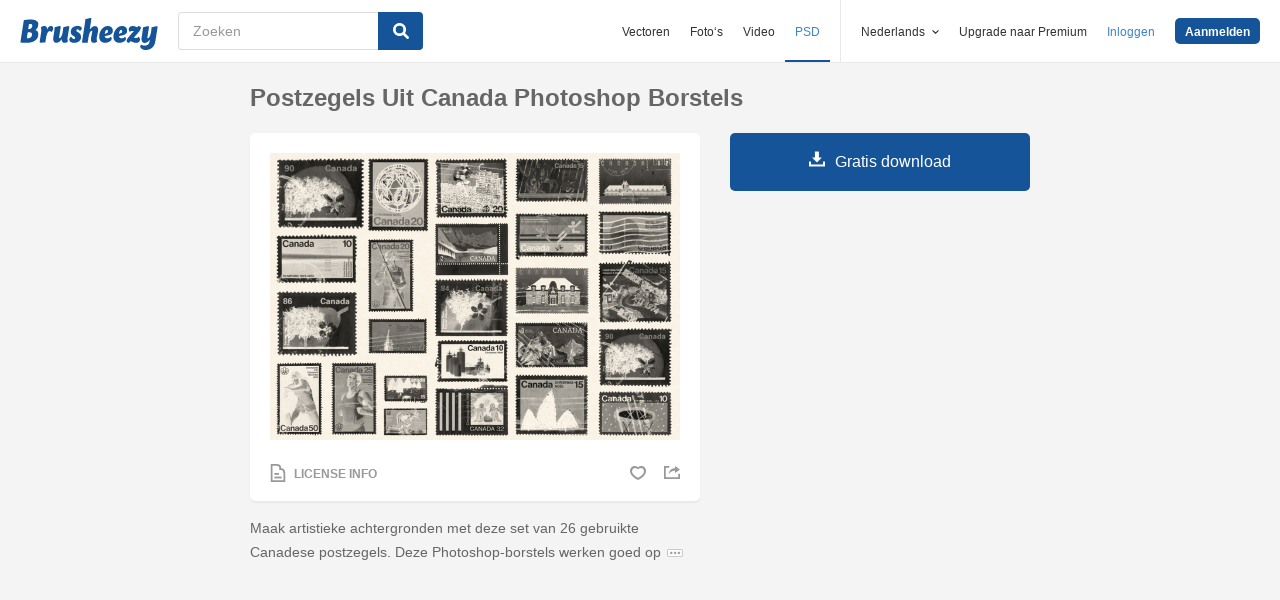

--- FILE ---
content_type: text/html; charset=utf-8
request_url: https://nl.brusheezy.com/borstels/2167-postzegels-uit-canada-photoshop-borstels
body_size: 35607
content:
<!DOCTYPE html>
<!--[if lt IE 7]>      <html lang="nl" xmlns:fb="http://developers.facebook.com/schema/" xmlns:og="http://opengraphprotocol.org/schema/" class="no-js lt-ie9 lt-ie8 lt-ie7"> <![endif]-->
<!--[if IE 7]>         <html lang="nl" xmlns:fb="http://developers.facebook.com/schema/" xmlns:og="http://opengraphprotocol.org/schema/" class="no-js lt-ie9 lt-ie8"> <![endif]-->
<!--[if IE 8]>         <html lang="nl" xmlns:fb="http://developers.facebook.com/schema/" xmlns:og="http://opengraphprotocol.org/schema/" class="no-js lt-ie9"> <![endif]-->
<!--[if IE 9]>         <html lang="nl" xmlns:fb="http://developers.facebook.com/schema/" xmlns:og="http://opengraphprotocol.org/schema/" class="no-js ie9"> <![endif]-->
<!--[if gt IE 9]><!--> <html lang="nl" xmlns:fb="http://developers.facebook.com/schema/" xmlns:og="http://opengraphprotocol.org/schema/" class="no-js"> <!--<![endif]-->
  <head>
	  <script type="text/javascript">window.country_code = "US";window.remote_ip_address = '3.15.189.121'</script>
        <link rel="alternate" href="https://www.brusheezy.com/brushes/2167-stamps-from-canada-photoshop-brushes" hreflang="en" />
    <link rel="alternate" href="https://es.brusheezy.com/cepillos/2167-sellos-de-canada-pinceles-de-photoshop" hreflang="es" />
    <link rel="alternate" href="https://pt.brusheezy.com/pinceis/2167-selos-de-canada-photoshop-brushes" hreflang="pt-BR" />
    <link rel="alternate" href="https://de.brusheezy.com/bursten/2167-briefmarken-aus-kanada-photoshop-pinsel" hreflang="de" />
    <link rel="alternate" href="https://fr.brusheezy.com/pinceaux/2167-timbres-du-canada-photoshop-brushes" hreflang="fr" />
    <link rel="alternate" href="https://nl.brusheezy.com/borstels/2167-postzegels-uit-canada-photoshop-borstels" hreflang="nl" />
    <link rel="alternate" href="https://sv.brusheezy.com/borstar/2167-frimarken-fran-kanada-photoshop-borstar" hreflang="sv" />
    <link rel="alternate" href="https://www.brusheezy.com/brushes/2167-stamps-from-canada-photoshop-brushes" hreflang="x-default" />

    
    <link rel="dns-prefetch" href="//static.brusheezy.com">
    <meta charset="utf-8">
    <meta http-equiv="X-UA-Compatible" content="IE=edge,chrome=1">
<script>window.NREUM||(NREUM={});NREUM.info={"beacon":"bam.nr-data.net","errorBeacon":"bam.nr-data.net","licenseKey":"NRJS-e38a0a5d9f3d7a161d2","applicationID":"682498450","transactionName":"J1kMFkBaWF9cREoQVxdZFxBRUEccSl4KFQ==","queueTime":0,"applicationTime":162,"agent":""}</script>
<script>(window.NREUM||(NREUM={})).init={ajax:{deny_list:["bam.nr-data.net"]},feature_flags:["soft_nav"]};(window.NREUM||(NREUM={})).loader_config={licenseKey:"NRJS-e38a0a5d9f3d7a161d2",applicationID:"682498450",browserID:"682498528"};;/*! For license information please see nr-loader-rum-1.306.0.min.js.LICENSE.txt */
(()=>{var e,t,r={122:(e,t,r)=>{"use strict";r.d(t,{a:()=>i});var n=r(944);function i(e,t){try{if(!e||"object"!=typeof e)return(0,n.R)(3);if(!t||"object"!=typeof t)return(0,n.R)(4);const r=Object.create(Object.getPrototypeOf(t),Object.getOwnPropertyDescriptors(t)),a=0===Object.keys(r).length?e:r;for(let o in a)if(void 0!==e[o])try{if(null===e[o]){r[o]=null;continue}Array.isArray(e[o])&&Array.isArray(t[o])?r[o]=Array.from(new Set([...e[o],...t[o]])):"object"==typeof e[o]&&"object"==typeof t[o]?r[o]=i(e[o],t[o]):r[o]=e[o]}catch(e){r[o]||(0,n.R)(1,e)}return r}catch(e){(0,n.R)(2,e)}}},154:(e,t,r)=>{"use strict";r.d(t,{OF:()=>c,RI:()=>i,WN:()=>u,bv:()=>a,eN:()=>l,gm:()=>o,mw:()=>s,sb:()=>d});var n=r(863);const i="undefined"!=typeof window&&!!window.document,a="undefined"!=typeof WorkerGlobalScope&&("undefined"!=typeof self&&self instanceof WorkerGlobalScope&&self.navigator instanceof WorkerNavigator||"undefined"!=typeof globalThis&&globalThis instanceof WorkerGlobalScope&&globalThis.navigator instanceof WorkerNavigator),o=i?window:"undefined"!=typeof WorkerGlobalScope&&("undefined"!=typeof self&&self instanceof WorkerGlobalScope&&self||"undefined"!=typeof globalThis&&globalThis instanceof WorkerGlobalScope&&globalThis),s=Boolean("hidden"===o?.document?.visibilityState),c=/iPad|iPhone|iPod/.test(o.navigator?.userAgent),d=c&&"undefined"==typeof SharedWorker,u=((()=>{const e=o.navigator?.userAgent?.match(/Firefox[/\s](\d+\.\d+)/);Array.isArray(e)&&e.length>=2&&e[1]})(),Date.now()-(0,n.t)()),l=()=>"undefined"!=typeof PerformanceNavigationTiming&&o?.performance?.getEntriesByType("navigation")?.[0]?.responseStart},163:(e,t,r)=>{"use strict";r.d(t,{j:()=>E});var n=r(384),i=r(741);var a=r(555);r(860).K7.genericEvents;const o="experimental.resources",s="register",c=e=>{if(!e||"string"!=typeof e)return!1;try{document.createDocumentFragment().querySelector(e)}catch{return!1}return!0};var d=r(614),u=r(944),l=r(122);const f="[data-nr-mask]",g=e=>(0,l.a)(e,(()=>{const e={feature_flags:[],experimental:{allow_registered_children:!1,resources:!1},mask_selector:"*",block_selector:"[data-nr-block]",mask_input_options:{color:!1,date:!1,"datetime-local":!1,email:!1,month:!1,number:!1,range:!1,search:!1,tel:!1,text:!1,time:!1,url:!1,week:!1,textarea:!1,select:!1,password:!0}};return{ajax:{deny_list:void 0,block_internal:!0,enabled:!0,autoStart:!0},api:{get allow_registered_children(){return e.feature_flags.includes(s)||e.experimental.allow_registered_children},set allow_registered_children(t){e.experimental.allow_registered_children=t},duplicate_registered_data:!1},browser_consent_mode:{enabled:!1},distributed_tracing:{enabled:void 0,exclude_newrelic_header:void 0,cors_use_newrelic_header:void 0,cors_use_tracecontext_headers:void 0,allowed_origins:void 0},get feature_flags(){return e.feature_flags},set feature_flags(t){e.feature_flags=t},generic_events:{enabled:!0,autoStart:!0},harvest:{interval:30},jserrors:{enabled:!0,autoStart:!0},logging:{enabled:!0,autoStart:!0},metrics:{enabled:!0,autoStart:!0},obfuscate:void 0,page_action:{enabled:!0},page_view_event:{enabled:!0,autoStart:!0},page_view_timing:{enabled:!0,autoStart:!0},performance:{capture_marks:!1,capture_measures:!1,capture_detail:!0,resources:{get enabled(){return e.feature_flags.includes(o)||e.experimental.resources},set enabled(t){e.experimental.resources=t},asset_types:[],first_party_domains:[],ignore_newrelic:!0}},privacy:{cookies_enabled:!0},proxy:{assets:void 0,beacon:void 0},session:{expiresMs:d.wk,inactiveMs:d.BB},session_replay:{autoStart:!0,enabled:!1,preload:!1,sampling_rate:10,error_sampling_rate:100,collect_fonts:!1,inline_images:!1,fix_stylesheets:!0,mask_all_inputs:!0,get mask_text_selector(){return e.mask_selector},set mask_text_selector(t){c(t)?e.mask_selector="".concat(t,",").concat(f):""===t||null===t?e.mask_selector=f:(0,u.R)(5,t)},get block_class(){return"nr-block"},get ignore_class(){return"nr-ignore"},get mask_text_class(){return"nr-mask"},get block_selector(){return e.block_selector},set block_selector(t){c(t)?e.block_selector+=",".concat(t):""!==t&&(0,u.R)(6,t)},get mask_input_options(){return e.mask_input_options},set mask_input_options(t){t&&"object"==typeof t?e.mask_input_options={...t,password:!0}:(0,u.R)(7,t)}},session_trace:{enabled:!0,autoStart:!0},soft_navigations:{enabled:!0,autoStart:!0},spa:{enabled:!0,autoStart:!0},ssl:void 0,user_actions:{enabled:!0,elementAttributes:["id","className","tagName","type"]}}})());var p=r(154),m=r(324);let h=0;const v={buildEnv:m.F3,distMethod:m.Xs,version:m.xv,originTime:p.WN},b={consented:!1},y={appMetadata:{},get consented(){return this.session?.state?.consent||b.consented},set consented(e){b.consented=e},customTransaction:void 0,denyList:void 0,disabled:!1,harvester:void 0,isolatedBacklog:!1,isRecording:!1,loaderType:void 0,maxBytes:3e4,obfuscator:void 0,onerror:void 0,ptid:void 0,releaseIds:{},session:void 0,timeKeeper:void 0,registeredEntities:[],jsAttributesMetadata:{bytes:0},get harvestCount(){return++h}},_=e=>{const t=(0,l.a)(e,y),r=Object.keys(v).reduce((e,t)=>(e[t]={value:v[t],writable:!1,configurable:!0,enumerable:!0},e),{});return Object.defineProperties(t,r)};var w=r(701);const x=e=>{const t=e.startsWith("http");e+="/",r.p=t?e:"https://"+e};var S=r(836),k=r(241);const R={accountID:void 0,trustKey:void 0,agentID:void 0,licenseKey:void 0,applicationID:void 0,xpid:void 0},A=e=>(0,l.a)(e,R),T=new Set;function E(e,t={},r,o){let{init:s,info:c,loader_config:d,runtime:u={},exposed:l=!0}=t;if(!c){const e=(0,n.pV)();s=e.init,c=e.info,d=e.loader_config}e.init=g(s||{}),e.loader_config=A(d||{}),c.jsAttributes??={},p.bv&&(c.jsAttributes.isWorker=!0),e.info=(0,a.D)(c);const f=e.init,m=[c.beacon,c.errorBeacon];T.has(e.agentIdentifier)||(f.proxy.assets&&(x(f.proxy.assets),m.push(f.proxy.assets)),f.proxy.beacon&&m.push(f.proxy.beacon),e.beacons=[...m],function(e){const t=(0,n.pV)();Object.getOwnPropertyNames(i.W.prototype).forEach(r=>{const n=i.W.prototype[r];if("function"!=typeof n||"constructor"===n)return;let a=t[r];e[r]&&!1!==e.exposed&&"micro-agent"!==e.runtime?.loaderType&&(t[r]=(...t)=>{const n=e[r](...t);return a?a(...t):n})})}(e),(0,n.US)("activatedFeatures",w.B),e.runSoftNavOverSpa&&=!0===f.soft_navigations.enabled&&f.feature_flags.includes("soft_nav")),u.denyList=[...f.ajax.deny_list||[],...f.ajax.block_internal?m:[]],u.ptid=e.agentIdentifier,u.loaderType=r,e.runtime=_(u),T.has(e.agentIdentifier)||(e.ee=S.ee.get(e.agentIdentifier),e.exposed=l,(0,k.W)({agentIdentifier:e.agentIdentifier,drained:!!w.B?.[e.agentIdentifier],type:"lifecycle",name:"initialize",feature:void 0,data:e.config})),T.add(e.agentIdentifier)}},234:(e,t,r)=>{"use strict";r.d(t,{W:()=>a});var n=r(836),i=r(687);class a{constructor(e,t){this.agentIdentifier=e,this.ee=n.ee.get(e),this.featureName=t,this.blocked=!1}deregisterDrain(){(0,i.x3)(this.agentIdentifier,this.featureName)}}},241:(e,t,r)=>{"use strict";r.d(t,{W:()=>a});var n=r(154);const i="newrelic";function a(e={}){try{n.gm.dispatchEvent(new CustomEvent(i,{detail:e}))}catch(e){}}},261:(e,t,r)=>{"use strict";r.d(t,{$9:()=>d,BL:()=>s,CH:()=>g,Dl:()=>_,Fw:()=>y,PA:()=>h,Pl:()=>n,Pv:()=>k,Tb:()=>l,U2:()=>a,V1:()=>S,Wb:()=>x,bt:()=>b,cD:()=>v,d3:()=>w,dT:()=>c,eY:()=>p,fF:()=>f,hG:()=>i,k6:()=>o,nb:()=>m,o5:()=>u});const n="api-",i="addPageAction",a="addToTrace",o="addRelease",s="finished",c="interaction",d="log",u="noticeError",l="pauseReplay",f="recordCustomEvent",g="recordReplay",p="register",m="setApplicationVersion",h="setCurrentRouteName",v="setCustomAttribute",b="setErrorHandler",y="setPageViewName",_="setUserId",w="start",x="wrapLogger",S="measure",k="consent"},289:(e,t,r)=>{"use strict";r.d(t,{GG:()=>o,Qr:()=>c,sB:()=>s});var n=r(878),i=r(389);function a(){return"undefined"==typeof document||"complete"===document.readyState}function o(e,t){if(a())return e();const r=(0,i.J)(e),o=setInterval(()=>{a()&&(clearInterval(o),r())},500);(0,n.sp)("load",r,t)}function s(e){if(a())return e();(0,n.DD)("DOMContentLoaded",e)}function c(e){if(a())return e();(0,n.sp)("popstate",e)}},324:(e,t,r)=>{"use strict";r.d(t,{F3:()=>i,Xs:()=>a,xv:()=>n});const n="1.306.0",i="PROD",a="CDN"},374:(e,t,r)=>{r.nc=(()=>{try{return document?.currentScript?.nonce}catch(e){}return""})()},384:(e,t,r)=>{"use strict";r.d(t,{NT:()=>o,US:()=>u,Zm:()=>s,bQ:()=>d,dV:()=>c,pV:()=>l});var n=r(154),i=r(863),a=r(910);const o={beacon:"bam.nr-data.net",errorBeacon:"bam.nr-data.net"};function s(){return n.gm.NREUM||(n.gm.NREUM={}),void 0===n.gm.newrelic&&(n.gm.newrelic=n.gm.NREUM),n.gm.NREUM}function c(){let e=s();return e.o||(e.o={ST:n.gm.setTimeout,SI:n.gm.setImmediate||n.gm.setInterval,CT:n.gm.clearTimeout,XHR:n.gm.XMLHttpRequest,REQ:n.gm.Request,EV:n.gm.Event,PR:n.gm.Promise,MO:n.gm.MutationObserver,FETCH:n.gm.fetch,WS:n.gm.WebSocket},(0,a.i)(...Object.values(e.o))),e}function d(e,t){let r=s();r.initializedAgents??={},t.initializedAt={ms:(0,i.t)(),date:new Date},r.initializedAgents[e]=t}function u(e,t){s()[e]=t}function l(){return function(){let e=s();const t=e.info||{};e.info={beacon:o.beacon,errorBeacon:o.errorBeacon,...t}}(),function(){let e=s();const t=e.init||{};e.init={...t}}(),c(),function(){let e=s();const t=e.loader_config||{};e.loader_config={...t}}(),s()}},389:(e,t,r)=>{"use strict";function n(e,t=500,r={}){const n=r?.leading||!1;let i;return(...r)=>{n&&void 0===i&&(e.apply(this,r),i=setTimeout(()=>{i=clearTimeout(i)},t)),n||(clearTimeout(i),i=setTimeout(()=>{e.apply(this,r)},t))}}function i(e){let t=!1;return(...r)=>{t||(t=!0,e.apply(this,r))}}r.d(t,{J:()=>i,s:()=>n})},555:(e,t,r)=>{"use strict";r.d(t,{D:()=>s,f:()=>o});var n=r(384),i=r(122);const a={beacon:n.NT.beacon,errorBeacon:n.NT.errorBeacon,licenseKey:void 0,applicationID:void 0,sa:void 0,queueTime:void 0,applicationTime:void 0,ttGuid:void 0,user:void 0,account:void 0,product:void 0,extra:void 0,jsAttributes:{},userAttributes:void 0,atts:void 0,transactionName:void 0,tNamePlain:void 0};function o(e){try{return!!e.licenseKey&&!!e.errorBeacon&&!!e.applicationID}catch(e){return!1}}const s=e=>(0,i.a)(e,a)},566:(e,t,r)=>{"use strict";r.d(t,{LA:()=>s,bz:()=>o});var n=r(154);const i="xxxxxxxx-xxxx-4xxx-yxxx-xxxxxxxxxxxx";function a(e,t){return e?15&e[t]:16*Math.random()|0}function o(){const e=n.gm?.crypto||n.gm?.msCrypto;let t,r=0;return e&&e.getRandomValues&&(t=e.getRandomValues(new Uint8Array(30))),i.split("").map(e=>"x"===e?a(t,r++).toString(16):"y"===e?(3&a()|8).toString(16):e).join("")}function s(e){const t=n.gm?.crypto||n.gm?.msCrypto;let r,i=0;t&&t.getRandomValues&&(r=t.getRandomValues(new Uint8Array(e)));const o=[];for(var s=0;s<e;s++)o.push(a(r,i++).toString(16));return o.join("")}},606:(e,t,r)=>{"use strict";r.d(t,{i:()=>a});var n=r(908);a.on=o;var i=a.handlers={};function a(e,t,r,a){o(a||n.d,i,e,t,r)}function o(e,t,r,i,a){a||(a="feature"),e||(e=n.d);var o=t[a]=t[a]||{};(o[r]=o[r]||[]).push([e,i])}},607:(e,t,r)=>{"use strict";r.d(t,{W:()=>n});const n=(0,r(566).bz)()},614:(e,t,r)=>{"use strict";r.d(t,{BB:()=>o,H3:()=>n,g:()=>d,iL:()=>c,tS:()=>s,uh:()=>i,wk:()=>a});const n="NRBA",i="SESSION",a=144e5,o=18e5,s={STARTED:"session-started",PAUSE:"session-pause",RESET:"session-reset",RESUME:"session-resume",UPDATE:"session-update"},c={SAME_TAB:"same-tab",CROSS_TAB:"cross-tab"},d={OFF:0,FULL:1,ERROR:2}},630:(e,t,r)=>{"use strict";r.d(t,{T:()=>n});const n=r(860).K7.pageViewEvent},646:(e,t,r)=>{"use strict";r.d(t,{y:()=>n});class n{constructor(e){this.contextId=e}}},687:(e,t,r)=>{"use strict";r.d(t,{Ak:()=>d,Ze:()=>f,x3:()=>u});var n=r(241),i=r(836),a=r(606),o=r(860),s=r(646);const c={};function d(e,t){const r={staged:!1,priority:o.P3[t]||0};l(e),c[e].get(t)||c[e].set(t,r)}function u(e,t){e&&c[e]&&(c[e].get(t)&&c[e].delete(t),p(e,t,!1),c[e].size&&g(e))}function l(e){if(!e)throw new Error("agentIdentifier required");c[e]||(c[e]=new Map)}function f(e="",t="feature",r=!1){if(l(e),!e||!c[e].get(t)||r)return p(e,t);c[e].get(t).staged=!0,g(e)}function g(e){const t=Array.from(c[e]);t.every(([e,t])=>t.staged)&&(t.sort((e,t)=>e[1].priority-t[1].priority),t.forEach(([t])=>{c[e].delete(t),p(e,t)}))}function p(e,t,r=!0){const o=e?i.ee.get(e):i.ee,c=a.i.handlers;if(!o.aborted&&o.backlog&&c){if((0,n.W)({agentIdentifier:e,type:"lifecycle",name:"drain",feature:t}),r){const e=o.backlog[t],r=c[t];if(r){for(let t=0;e&&t<e.length;++t)m(e[t],r);Object.entries(r).forEach(([e,t])=>{Object.values(t||{}).forEach(t=>{t[0]?.on&&t[0]?.context()instanceof s.y&&t[0].on(e,t[1])})})}}o.isolatedBacklog||delete c[t],o.backlog[t]=null,o.emit("drain-"+t,[])}}function m(e,t){var r=e[1];Object.values(t[r]||{}).forEach(t=>{var r=e[0];if(t[0]===r){var n=t[1],i=e[3],a=e[2];n.apply(i,a)}})}},699:(e,t,r)=>{"use strict";r.d(t,{It:()=>a,KC:()=>s,No:()=>i,qh:()=>o});var n=r(860);const i=16e3,a=1e6,o="SESSION_ERROR",s={[n.K7.logging]:!0,[n.K7.genericEvents]:!1,[n.K7.jserrors]:!1,[n.K7.ajax]:!1}},701:(e,t,r)=>{"use strict";r.d(t,{B:()=>a,t:()=>o});var n=r(241);const i=new Set,a={};function o(e,t){const r=t.agentIdentifier;a[r]??={},e&&"object"==typeof e&&(i.has(r)||(t.ee.emit("rumresp",[e]),a[r]=e,i.add(r),(0,n.W)({agentIdentifier:r,loaded:!0,drained:!0,type:"lifecycle",name:"load",feature:void 0,data:e})))}},741:(e,t,r)=>{"use strict";r.d(t,{W:()=>a});var n=r(944),i=r(261);class a{#e(e,...t){if(this[e]!==a.prototype[e])return this[e](...t);(0,n.R)(35,e)}addPageAction(e,t){return this.#e(i.hG,e,t)}register(e){return this.#e(i.eY,e)}recordCustomEvent(e,t){return this.#e(i.fF,e,t)}setPageViewName(e,t){return this.#e(i.Fw,e,t)}setCustomAttribute(e,t,r){return this.#e(i.cD,e,t,r)}noticeError(e,t){return this.#e(i.o5,e,t)}setUserId(e){return this.#e(i.Dl,e)}setApplicationVersion(e){return this.#e(i.nb,e)}setErrorHandler(e){return this.#e(i.bt,e)}addRelease(e,t){return this.#e(i.k6,e,t)}log(e,t){return this.#e(i.$9,e,t)}start(){return this.#e(i.d3)}finished(e){return this.#e(i.BL,e)}recordReplay(){return this.#e(i.CH)}pauseReplay(){return this.#e(i.Tb)}addToTrace(e){return this.#e(i.U2,e)}setCurrentRouteName(e){return this.#e(i.PA,e)}interaction(e){return this.#e(i.dT,e)}wrapLogger(e,t,r){return this.#e(i.Wb,e,t,r)}measure(e,t){return this.#e(i.V1,e,t)}consent(e){return this.#e(i.Pv,e)}}},782:(e,t,r)=>{"use strict";r.d(t,{T:()=>n});const n=r(860).K7.pageViewTiming},836:(e,t,r)=>{"use strict";r.d(t,{P:()=>s,ee:()=>c});var n=r(384),i=r(990),a=r(646),o=r(607);const s="nr@context:".concat(o.W),c=function e(t,r){var n={},o={},u={},l=!1;try{l=16===r.length&&d.initializedAgents?.[r]?.runtime.isolatedBacklog}catch(e){}var f={on:p,addEventListener:p,removeEventListener:function(e,t){var r=n[e];if(!r)return;for(var i=0;i<r.length;i++)r[i]===t&&r.splice(i,1)},emit:function(e,r,n,i,a){!1!==a&&(a=!0);if(c.aborted&&!i)return;t&&a&&t.emit(e,r,n);var s=g(n);m(e).forEach(e=>{e.apply(s,r)});var d=v()[o[e]];d&&d.push([f,e,r,s]);return s},get:h,listeners:m,context:g,buffer:function(e,t){const r=v();if(t=t||"feature",f.aborted)return;Object.entries(e||{}).forEach(([e,n])=>{o[n]=t,t in r||(r[t]=[])})},abort:function(){f._aborted=!0,Object.keys(f.backlog).forEach(e=>{delete f.backlog[e]})},isBuffering:function(e){return!!v()[o[e]]},debugId:r,backlog:l?{}:t&&"object"==typeof t.backlog?t.backlog:{},isolatedBacklog:l};return Object.defineProperty(f,"aborted",{get:()=>{let e=f._aborted||!1;return e||(t&&(e=t.aborted),e)}}),f;function g(e){return e&&e instanceof a.y?e:e?(0,i.I)(e,s,()=>new a.y(s)):new a.y(s)}function p(e,t){n[e]=m(e).concat(t)}function m(e){return n[e]||[]}function h(t){return u[t]=u[t]||e(f,t)}function v(){return f.backlog}}(void 0,"globalEE"),d=(0,n.Zm)();d.ee||(d.ee=c)},843:(e,t,r)=>{"use strict";r.d(t,{G:()=>a,u:()=>i});var n=r(878);function i(e,t=!1,r,i){(0,n.DD)("visibilitychange",function(){if(t)return void("hidden"===document.visibilityState&&e());e(document.visibilityState)},r,i)}function a(e,t,r){(0,n.sp)("pagehide",e,t,r)}},860:(e,t,r)=>{"use strict";r.d(t,{$J:()=>u,K7:()=>c,P3:()=>d,XX:()=>i,Yy:()=>s,df:()=>a,qY:()=>n,v4:()=>o});const n="events",i="jserrors",a="browser/blobs",o="rum",s="browser/logs",c={ajax:"ajax",genericEvents:"generic_events",jserrors:i,logging:"logging",metrics:"metrics",pageAction:"page_action",pageViewEvent:"page_view_event",pageViewTiming:"page_view_timing",sessionReplay:"session_replay",sessionTrace:"session_trace",softNav:"soft_navigations",spa:"spa"},d={[c.pageViewEvent]:1,[c.pageViewTiming]:2,[c.metrics]:3,[c.jserrors]:4,[c.spa]:5,[c.ajax]:6,[c.sessionTrace]:7,[c.softNav]:8,[c.sessionReplay]:9,[c.logging]:10,[c.genericEvents]:11},u={[c.pageViewEvent]:o,[c.pageViewTiming]:n,[c.ajax]:n,[c.spa]:n,[c.softNav]:n,[c.metrics]:i,[c.jserrors]:i,[c.sessionTrace]:a,[c.sessionReplay]:a,[c.logging]:s,[c.genericEvents]:"ins"}},863:(e,t,r)=>{"use strict";function n(){return Math.floor(performance.now())}r.d(t,{t:()=>n})},878:(e,t,r)=>{"use strict";function n(e,t){return{capture:e,passive:!1,signal:t}}function i(e,t,r=!1,i){window.addEventListener(e,t,n(r,i))}function a(e,t,r=!1,i){document.addEventListener(e,t,n(r,i))}r.d(t,{DD:()=>a,jT:()=>n,sp:()=>i})},908:(e,t,r)=>{"use strict";r.d(t,{d:()=>n,p:()=>i});var n=r(836).ee.get("handle");function i(e,t,r,i,a){a?(a.buffer([e],i),a.emit(e,t,r)):(n.buffer([e],i),n.emit(e,t,r))}},910:(e,t,r)=>{"use strict";r.d(t,{i:()=>a});var n=r(944);const i=new Map;function a(...e){return e.every(e=>{if(i.has(e))return i.get(e);const t="function"==typeof e?e.toString():"",r=t.includes("[native code]"),a=t.includes("nrWrapper");return r||a||(0,n.R)(64,e?.name||t),i.set(e,r),r})}},944:(e,t,r)=>{"use strict";r.d(t,{R:()=>i});var n=r(241);function i(e,t){"function"==typeof console.debug&&(console.debug("New Relic Warning: https://github.com/newrelic/newrelic-browser-agent/blob/main/docs/warning-codes.md#".concat(e),t),(0,n.W)({agentIdentifier:null,drained:null,type:"data",name:"warn",feature:"warn",data:{code:e,secondary:t}}))}},969:(e,t,r)=>{"use strict";r.d(t,{TZ:()=>n,XG:()=>s,rs:()=>i,xV:()=>o,z_:()=>a});const n=r(860).K7.metrics,i="sm",a="cm",o="storeSupportabilityMetrics",s="storeEventMetrics"},990:(e,t,r)=>{"use strict";r.d(t,{I:()=>i});var n=Object.prototype.hasOwnProperty;function i(e,t,r){if(n.call(e,t))return e[t];var i=r();if(Object.defineProperty&&Object.keys)try{return Object.defineProperty(e,t,{value:i,writable:!0,enumerable:!1}),i}catch(e){}return e[t]=i,i}}},n={};function i(e){var t=n[e];if(void 0!==t)return t.exports;var a=n[e]={exports:{}};return r[e](a,a.exports,i),a.exports}i.m=r,i.d=(e,t)=>{for(var r in t)i.o(t,r)&&!i.o(e,r)&&Object.defineProperty(e,r,{enumerable:!0,get:t[r]})},i.f={},i.e=e=>Promise.all(Object.keys(i.f).reduce((t,r)=>(i.f[r](e,t),t),[])),i.u=e=>"nr-rum-1.306.0.min.js",i.o=(e,t)=>Object.prototype.hasOwnProperty.call(e,t),e={},t="NRBA-1.306.0.PROD:",i.l=(r,n,a,o)=>{if(e[r])e[r].push(n);else{var s,c;if(void 0!==a)for(var d=document.getElementsByTagName("script"),u=0;u<d.length;u++){var l=d[u];if(l.getAttribute("src")==r||l.getAttribute("data-webpack")==t+a){s=l;break}}if(!s){c=!0;var f={296:"sha512-XHJAyYwsxAD4jnOFenBf2aq49/pv28jKOJKs7YGQhagYYI2Zk8nHflZPdd7WiilkmEkgIZQEFX4f1AJMoyzKwA=="};(s=document.createElement("script")).charset="utf-8",i.nc&&s.setAttribute("nonce",i.nc),s.setAttribute("data-webpack",t+a),s.src=r,0!==s.src.indexOf(window.location.origin+"/")&&(s.crossOrigin="anonymous"),f[o]&&(s.integrity=f[o])}e[r]=[n];var g=(t,n)=>{s.onerror=s.onload=null,clearTimeout(p);var i=e[r];if(delete e[r],s.parentNode&&s.parentNode.removeChild(s),i&&i.forEach(e=>e(n)),t)return t(n)},p=setTimeout(g.bind(null,void 0,{type:"timeout",target:s}),12e4);s.onerror=g.bind(null,s.onerror),s.onload=g.bind(null,s.onload),c&&document.head.appendChild(s)}},i.r=e=>{"undefined"!=typeof Symbol&&Symbol.toStringTag&&Object.defineProperty(e,Symbol.toStringTag,{value:"Module"}),Object.defineProperty(e,"__esModule",{value:!0})},i.p="https://js-agent.newrelic.com/",(()=>{var e={374:0,840:0};i.f.j=(t,r)=>{var n=i.o(e,t)?e[t]:void 0;if(0!==n)if(n)r.push(n[2]);else{var a=new Promise((r,i)=>n=e[t]=[r,i]);r.push(n[2]=a);var o=i.p+i.u(t),s=new Error;i.l(o,r=>{if(i.o(e,t)&&(0!==(n=e[t])&&(e[t]=void 0),n)){var a=r&&("load"===r.type?"missing":r.type),o=r&&r.target&&r.target.src;s.message="Loading chunk "+t+" failed: ("+a+": "+o+")",s.name="ChunkLoadError",s.type=a,s.request=o,n[1](s)}},"chunk-"+t,t)}};var t=(t,r)=>{var n,a,[o,s,c]=r,d=0;if(o.some(t=>0!==e[t])){for(n in s)i.o(s,n)&&(i.m[n]=s[n]);if(c)c(i)}for(t&&t(r);d<o.length;d++)a=o[d],i.o(e,a)&&e[a]&&e[a][0](),e[a]=0},r=self["webpackChunk:NRBA-1.306.0.PROD"]=self["webpackChunk:NRBA-1.306.0.PROD"]||[];r.forEach(t.bind(null,0)),r.push=t.bind(null,r.push.bind(r))})(),(()=>{"use strict";i(374);var e=i(566),t=i(741);class r extends t.W{agentIdentifier=(0,e.LA)(16)}var n=i(860);const a=Object.values(n.K7);var o=i(163);var s=i(908),c=i(863),d=i(261),u=i(241),l=i(944),f=i(701),g=i(969);function p(e,t,i,a){const o=a||i;!o||o[e]&&o[e]!==r.prototype[e]||(o[e]=function(){(0,s.p)(g.xV,["API/"+e+"/called"],void 0,n.K7.metrics,i.ee),(0,u.W)({agentIdentifier:i.agentIdentifier,drained:!!f.B?.[i.agentIdentifier],type:"data",name:"api",feature:d.Pl+e,data:{}});try{return t.apply(this,arguments)}catch(e){(0,l.R)(23,e)}})}function m(e,t,r,n,i){const a=e.info;null===r?delete a.jsAttributes[t]:a.jsAttributes[t]=r,(i||null===r)&&(0,s.p)(d.Pl+n,[(0,c.t)(),t,r],void 0,"session",e.ee)}var h=i(687),v=i(234),b=i(289),y=i(154),_=i(384);const w=e=>y.RI&&!0===e?.privacy.cookies_enabled;function x(e){return!!(0,_.dV)().o.MO&&w(e)&&!0===e?.session_trace.enabled}var S=i(389),k=i(699);class R extends v.W{constructor(e,t){super(e.agentIdentifier,t),this.agentRef=e,this.abortHandler=void 0,this.featAggregate=void 0,this.loadedSuccessfully=void 0,this.onAggregateImported=new Promise(e=>{this.loadedSuccessfully=e}),this.deferred=Promise.resolve(),!1===e.init[this.featureName].autoStart?this.deferred=new Promise((t,r)=>{this.ee.on("manual-start-all",(0,S.J)(()=>{(0,h.Ak)(e.agentIdentifier,this.featureName),t()}))}):(0,h.Ak)(e.agentIdentifier,t)}importAggregator(e,t,r={}){if(this.featAggregate)return;const n=async()=>{let n;await this.deferred;try{if(w(e.init)){const{setupAgentSession:t}=await i.e(296).then(i.bind(i,305));n=t(e)}}catch(e){(0,l.R)(20,e),this.ee.emit("internal-error",[e]),(0,s.p)(k.qh,[e],void 0,this.featureName,this.ee)}try{if(!this.#t(this.featureName,n,e.init))return(0,h.Ze)(this.agentIdentifier,this.featureName),void this.loadedSuccessfully(!1);const{Aggregate:i}=await t();this.featAggregate=new i(e,r),e.runtime.harvester.initializedAggregates.push(this.featAggregate),this.loadedSuccessfully(!0)}catch(e){(0,l.R)(34,e),this.abortHandler?.(),(0,h.Ze)(this.agentIdentifier,this.featureName,!0),this.loadedSuccessfully(!1),this.ee&&this.ee.abort()}};y.RI?(0,b.GG)(()=>n(),!0):n()}#t(e,t,r){if(this.blocked)return!1;switch(e){case n.K7.sessionReplay:return x(r)&&!!t;case n.K7.sessionTrace:return!!t;default:return!0}}}var A=i(630),T=i(614);class E extends R{static featureName=A.T;constructor(e){var t;super(e,A.T),this.setupInspectionEvents(e.agentIdentifier),t=e,p(d.Fw,function(e,r){"string"==typeof e&&("/"!==e.charAt(0)&&(e="/"+e),t.runtime.customTransaction=(r||"http://custom.transaction")+e,(0,s.p)(d.Pl+d.Fw,[(0,c.t)()],void 0,void 0,t.ee))},t),this.importAggregator(e,()=>i.e(296).then(i.bind(i,943)))}setupInspectionEvents(e){const t=(t,r)=>{t&&(0,u.W)({agentIdentifier:e,timeStamp:t.timeStamp,loaded:"complete"===t.target.readyState,type:"window",name:r,data:t.target.location+""})};(0,b.sB)(e=>{t(e,"DOMContentLoaded")}),(0,b.GG)(e=>{t(e,"load")}),(0,b.Qr)(e=>{t(e,"navigate")}),this.ee.on(T.tS.UPDATE,(t,r)=>{(0,u.W)({agentIdentifier:e,type:"lifecycle",name:"session",data:r})})}}var N=i(843),I=i(782);class j extends R{static featureName=I.T;constructor(e){super(e,I.T),y.RI&&((0,N.u)(()=>(0,s.p)("docHidden",[(0,c.t)()],void 0,I.T,this.ee),!0),(0,N.G)(()=>(0,s.p)("winPagehide",[(0,c.t)()],void 0,I.T,this.ee)),this.importAggregator(e,()=>i.e(296).then(i.bind(i,117))))}}class P extends R{static featureName=g.TZ;constructor(e){super(e,g.TZ),y.RI&&document.addEventListener("securitypolicyviolation",e=>{(0,s.p)(g.xV,["Generic/CSPViolation/Detected"],void 0,this.featureName,this.ee)}),this.importAggregator(e,()=>i.e(296).then(i.bind(i,623)))}}new class extends r{constructor(e){var t;(super(),y.gm)?(this.features={},(0,_.bQ)(this.agentIdentifier,this),this.desiredFeatures=new Set(e.features||[]),this.desiredFeatures.add(E),this.runSoftNavOverSpa=[...this.desiredFeatures].some(e=>e.featureName===n.K7.softNav),(0,o.j)(this,e,e.loaderType||"agent"),t=this,p(d.cD,function(e,r,n=!1){if("string"==typeof e){if(["string","number","boolean"].includes(typeof r)||null===r)return m(t,e,r,d.cD,n);(0,l.R)(40,typeof r)}else(0,l.R)(39,typeof e)},t),function(e){p(d.Dl,function(t){if("string"==typeof t||null===t)return m(e,"enduser.id",t,d.Dl,!0);(0,l.R)(41,typeof t)},e)}(this),function(e){p(d.nb,function(t){if("string"==typeof t||null===t)return m(e,"application.version",t,d.nb,!1);(0,l.R)(42,typeof t)},e)}(this),function(e){p(d.d3,function(){e.ee.emit("manual-start-all")},e)}(this),function(e){p(d.Pv,function(t=!0){if("boolean"==typeof t){if((0,s.p)(d.Pl+d.Pv,[t],void 0,"session",e.ee),e.runtime.consented=t,t){const t=e.features.page_view_event;t.onAggregateImported.then(e=>{const r=t.featAggregate;e&&!r.sentRum&&r.sendRum()})}}else(0,l.R)(65,typeof t)},e)}(this),this.run()):(0,l.R)(21)}get config(){return{info:this.info,init:this.init,loader_config:this.loader_config,runtime:this.runtime}}get api(){return this}run(){try{const e=function(e){const t={};return a.forEach(r=>{t[r]=!!e[r]?.enabled}),t}(this.init),t=[...this.desiredFeatures];t.sort((e,t)=>n.P3[e.featureName]-n.P3[t.featureName]),t.forEach(t=>{if(!e[t.featureName]&&t.featureName!==n.K7.pageViewEvent)return;if(this.runSoftNavOverSpa&&t.featureName===n.K7.spa)return;if(!this.runSoftNavOverSpa&&t.featureName===n.K7.softNav)return;const r=function(e){switch(e){case n.K7.ajax:return[n.K7.jserrors];case n.K7.sessionTrace:return[n.K7.ajax,n.K7.pageViewEvent];case n.K7.sessionReplay:return[n.K7.sessionTrace];case n.K7.pageViewTiming:return[n.K7.pageViewEvent];default:return[]}}(t.featureName).filter(e=>!(e in this.features));r.length>0&&(0,l.R)(36,{targetFeature:t.featureName,missingDependencies:r}),this.features[t.featureName]=new t(this)})}catch(e){(0,l.R)(22,e);for(const e in this.features)this.features[e].abortHandler?.();const t=(0,_.Zm)();delete t.initializedAgents[this.agentIdentifier]?.features,delete this.sharedAggregator;return t.ee.get(this.agentIdentifier).abort(),!1}}}({features:[E,j,P],loaderType:"lite"})})()})();</script>
    <meta name="viewport" content="width=device-width, initial-scale=1.0, minimum-scale=1.0" />
    <title>Postzegels uit Canada Photoshop Borstels - Gratis Photoshop-penselen bij Brusheezy!</title>
<meta content="Photoshop-penselen - Brusheezy heeft een gigantische collectie van Photoshop-penselen, -patronen, -textures, -actions, -vormen, -stijlen, -kleurovergangen én PSD&#x27;s om te downloaden, of om te delen!" name="description" />
<meta content="brusheezy" name="twitter:site" />
<meta content="brusheezy" name="twitter:creator" />
<meta content="summary_large_image" name="twitter:card" />
<meta content="https://static.brusheezy.com/system/resources/previews/000/002/167/original/stamps-from-canada-photoshop-brushes.jpg" name="twitter:image" />
<meta content="Brusheezy" property="og:site_name" />
<meta content="Postzegels uit Canada Photoshop Borstels" property="og:title" />
<meta content="https://nl.brusheezy.com/borstels/2167-postzegels-uit-canada-photoshop-borstels" property="og:url" />
<meta content="nl_NL" property="og:locale" />
<meta content="en_US" property="og:locale:alternate" />
<meta content="de_DE" property="og:locale:alternate" />
<meta content="es_ES" property="og:locale:alternate" />
<meta content="fr_FR" property="og:locale:alternate" />
<meta content="pt_BR" property="og:locale:alternate" />
<meta content="sv_SE" property="og:locale:alternate" />
<meta content="https://static.brusheezy.com/system/resources/previews/000/002/167/original/stamps-from-canada-photoshop-brushes.jpg" property="og:image" />
    <link href="/favicon.ico" rel="shortcut icon"></link><link href="/favicon.png" rel="icon" sizes="48x48" type="image/png"></link><link href="/apple-touch-icon-precomposed.png" rel="apple-touch-icon-precomposed"></link>
    <link href="https://maxcdn.bootstrapcdn.com/font-awesome/4.6.3/css/font-awesome.min.css" media="screen" rel="stylesheet" type="text/css" />
    <script src="https://static.brusheezy.com/assets/modernizr.custom.83825-93372fb200ead74f1d44254d993c5440.js" type="text/javascript"></script>
    <link href="https://static.brusheezy.com/assets/application-e6fc89b3e1f8c6290743690971644994.css" media="screen" rel="stylesheet" type="text/css" />
    <link href="https://static.brusheezy.com/assets/print-ac38768f09270df2214d2c500c647adc.css" media="print" rel="stylesheet" type="text/css" />
    <link href="https://feeds.feedburner.com/eezyinc/brusheezy-images" rel="alternate" title="RSS" type="application/rss+xml" />

        <link rel="canonical" href="https://nl.brusheezy.com/borstels/2167-postzegels-uit-canada-photoshop-borstels">


    <meta content="authenticity_token" name="csrf-param" />
<meta content="bPX9w7iWyuA0AswgWWgxDaIp+lMwaELXM/js8TwX0hU=" name="csrf-token" />
    <!-- Begin TextBlock "HTML - Head" -->
<meta name="google-site-verification" content="pfGHD8M12iD8MZoiUsSycicUuSitnj2scI2cB_MvoYw" />
<meta name="google-site-verification" content="b4_frnI9j9l6Hs7d1QntimjvrZOtJ8x8ykl7RfeJS2Y" />
<meta name="tinfoil-site-verification" content="6d4a376b35cc11699dd86a787c7b5ae10b5c70f0" />
<meta name="msvalidate.01" content="9E7A3F56C01FB9B69FCDD1FBD287CAE4" />
<meta name="p:domain_verify" content="e95f03b955f8191de30e476f8527821e"/>
<meta property="fb:page_id" content="111431139680" />
<meta name="google" content="nositelinkssearchbox" />
<meta name="referrer" content="unsafe-url" />
<!--<script type="text/javascript" src="http://api.xeezy.com/api.min.js"></script>-->
<!--<script async src="//cdn-s2s.buysellads.net/pub/brusheezy.js" data-cfasync="false"></script>-->
<link href="https://plus.google.com/116840303500574370724" rel="publisher" />

<script>
  var iStockCoupon = { 
    // --- ADMIN CONIG----
    Code: 'EEZYOFF14', 
    Message: 'Hurry! Offer Expires 10/31/2013',
    // -------------------

    showPopup: function() {
      var win = window.open("", "istock-sale", "width=520,height=320");
      var wrap = win.document.createElement('div'); 
      wrap.setAttribute('class', 'sale-wrapper');
      
      var logo = win.document.createElement('img');
      logo.setAttribute('src', '//static.vecteezy.com/system/assets/asset_files/000/000/171/original/new-istock-logo.jpg');
      wrap.appendChild(logo);
      
      var code = win.document.createElement('div');
      code.setAttribute('class','code');
      code.appendChild(win.document.createTextNode(iStockCoupon.Code));
      wrap.appendChild(code);
      
      var expires = win.document.createElement('div');
      expires.setAttribute('class','expire');
      expires.appendChild(win.document.createTextNode(iStockCoupon.Message));
      wrap.appendChild(expires);
      
      var close = win.document.createElement('a');
      close.setAttribute('href', '#');
      close.appendChild(win.document.createTextNode('Close Window'));
      wrap.appendChild(close);
      
      var style = win.document.createElement('style');
      close.setAttribute('onclick', 'window.close()');
  
      style.appendChild(win.document.createTextNode("a{margin-top: 40px;display:block;font-size:12px;color:rgb(73,149,203);text-decoration:none;} .expire{margin-top:16px;color: rgb(81,81,81);font-size:24px;} .code{margin-top:20px;font-size:50px;font-weight:700;text-transform:uppercase;} img{margin-top:44px;} body{padding:0;margin:0;text-align:center;font-family:sans-serif;} .sale-wrapper{height:288px;border:16px solid #a1a1a1;}"));
      win.document.body.appendChild(style);
      win.document.body.appendChild(wrap);        
    },
  };

</script>
<script src="https://cdn.optimizely.com/js/168948327.js"></script>

<script>var AdminHideEezyPremiumPopup = false</script>
<!-- TradeDoubler site verification 2802548 -->



<!-- End TextBlock "HTML - Head" -->
      <link href="https://static.brusheezy.com/assets/resource-show-090e629f8c47746d2d8ac3af6444ea40.css" media="screen" rel="stylesheet" type="text/css" />
  <script type="text/javascript">
    var is_show_page = true;
  </script>

  <script type="text/javascript">
      var resource_id = 2167;
      var custom_vert_text = "wijnoogst";
  </script>

      <div hidden itemprop="image" itemscope itemtype="http://schema.org/ImageObject">

        <meta itemprop="author" content="photoshoptutorials">


        <meta itemprop="datePublished" content="2009-10-08">

      <meta itemprop="thumbnailUrl" content="https://static.brusheezy.com/system/resources/thumbnails/000/002/167/original/300x220.jpg">
      <meta itemprop="name" content="Postzegels uit Canada Photoshop Borstels" />
      <meta itemprop="description" content="Maak artistieke achtergronden met deze set van 26 gebruikte Canadese postzegels. Deze Photoshop-borstels werken goed op ouder papier. Gebruik uw creativiteit om uw eigen Canadese achtergrond te creëren. - Werkt met Photoshop 7 of nieuwere - Geen credits nodig - Wordt gebruikt voor commercieel kunstwerk - Hoge resolutie penselen beschikbaar">
        <meta itemprop="contentUrl" content="https://static.brusheezy.com/system/resources/previews/000/002/167/original/stamps-from-canada-photoshop-brushes.jpg">
    </div>
  <link href="https://static.brusheezy.com/assets/resources/download_ad/download_ad_modal-1321ec8bcc15ba850988879cb0d3a09e.css" media="screen" rel="stylesheet" type="text/css" />


    <script type="application/ld+json">
      {
        "@context": "http://schema.org",
        "@type": "WebSite",
        "name": "brusheezy",
        "url": "https://www.brusheezy.com"
      }
   </script>

    <script type="application/ld+json">
      {
      "@context": "http://schema.org",
      "@type": "Organization",
      "url": "https://www.brusheezy.com",
      "logo": "https://static.brusheezy.com/assets/structured_data/brusheezy-logo-63a0370ba72197d03d41c8ee2a3fe30d.svg",
      "sameAs": [
        "https://www.facebook.com/brusheezy",
        "https://twitter.com/brusheezy",
        "https://pinterest.com/brusheezy/",
        "https://www.youtube.com/EezyInc",
        "https://instagram.com/eezy/",
        "https://www.snapchat.com/add/eezy",
        "https://google.com/+brusheezy"
      ]
     }
    </script>

    <script src="https://static.brusheezy.com/assets/sp-32e34cb9c56d3cd62718aba7a1338855.js" type="text/javascript"></script>
<script type="text/javascript">
  document.addEventListener('DOMContentLoaded', function() {
    snowplow('newTracker', 'sp', 'a.vecteezy.com', {
      appId: 'brusheezy_production',
      discoverRootDomain: true,
      eventMethod: 'beacon',
      cookieSameSite: 'Lax',
      context: {
        webPage: true,
        performanceTiming: true,
        gaCookies: true,
        geolocation: false
      }
    });
    snowplow('setUserIdFromCookie', 'rollout');
    snowplow('enableActivityTracking', {minimumVisitLength: 10, heartbeatDelay: 10});
    snowplow('enableLinkClickTracking');
    snowplow('trackPageView');
  });
</script>

  </head>

  <body class="proper-sticky-ads   fullwidth flex  redesign-layout resources-show"
        data-site="brusheezy">
    
<link rel="preconnect" href="https://a.pub.network/" crossorigin />
<link rel="preconnect" href="https://b.pub.network/" crossorigin />
<link rel="preconnect" href="https://c.pub.network/" crossorigin />
<link rel="preconnect" href="https://d.pub.network/" crossorigin />
<link rel="preconnect" href="https://c.amazon-adsystem.com" crossorigin />
<link rel="preconnect" href="https://s.amazon-adsystem.com" crossorigin />
<link rel="preconnect" href="https://secure.quantserve.com/" crossorigin />
<link rel="preconnect" href="https://rules.quantcount.com/" crossorigin />
<link rel="preconnect" href="https://pixel.quantserve.com/" crossorigin />
<link rel="preconnect" href="https://btloader.com/" crossorigin />
<link rel="preconnect" href="https://api.btloader.com/" crossorigin />
<link rel="preconnect" href="https://confiant-integrations.global.ssl.fastly.net" crossorigin />
<link rel="stylesheet" href="https://a.pub.network/brusheezy-com/cls.css">
<script data-cfasync="false" type="text/javascript">
  var freestar = freestar || {};
  freestar.queue = freestar.queue || [];
  freestar.config = freestar.config || {};
  freestar.config.enabled_slots = [];
  freestar.initCallback = function () { (freestar.config.enabled_slots.length === 0) ? freestar.initCallbackCalled = false : freestar.newAdSlots(freestar.config.enabled_slots) }
</script>
<script src="https://a.pub.network/brusheezy-com/pubfig.min.js" data-cfasync="false" async></script>
<style>
.fs-sticky-footer {
  background: rgba(247, 247, 247, 0.9) !important;
}
</style>
<!-- Tag ID: brusheezy_1x1_bouncex -->
<div align="center" id="brusheezy_1x1_bouncex">
 <script data-cfasync="false" type="text/javascript">
  freestar.config.enabled_slots.push({ placementName: "brusheezy_1x1_bouncex", slotId: "brusheezy_1x1_bouncex" });
 </script>
</div>


      <script src="https://static.brusheezy.com/assets/partner-service-v3-b8d5668d95732f2d5a895618bbc192d0.js" type="text/javascript"></script>

<script type="text/javascript">
  window.partnerService = new window.PartnerService({
    baseUrl: 'https://p.sa7eer.com',
    site: 'brusheezy',
    contentType: "vector",
    locale: 'nl',
    controllerName: 'resources',
    pageviewGuid: 'd79f9186-29b7-4d50-9257-ba7fb1adea1c',
    sessionGuid: 'd790f16b-8af5-422d-9103-94b62f397e01',
  });
</script>


    
      

    <div id="fb-root"></div>



      
<header class="ez-site-header ">
  <div class="max-inner is-logged-out">
    <div class='ez-site-header__logo'>
  <a href="https://nl.brusheezy.com/" title="Brusheezy"><svg xmlns="http://www.w3.org/2000/svg" id="Layer_1" data-name="Layer 1" viewBox="0 0 248 57.8"><title>brusheezy-logo-color</title><path class="cls-1" d="M32.4,29.6c0,9.9-9.2,15.3-21.1,15.3-3.9,0-11-.6-11.3-.6L6.3,3.9A61.78,61.78,0,0,1,18,2.7c9.6,0,14.5,3,14.5,8.8a12.42,12.42,0,0,1-5.3,10.2A7.9,7.9,0,0,1,32.4,29.6Zm-11.3.1c0-2.8-1.7-3.9-4.6-3.9-1,0-2.1.1-3.2.2L11.7,36.6c.5,0,1,.1,1.5.1C18.4,36.7,21.1,34,21.1,29.7ZM15.6,10.9l-1.4,9h2.2c3.1,0,5.1-2.9,5.1-6,0-2.1-1.1-3.1-3.4-3.1A10.87,10.87,0,0,0,15.6,10.9Z" transform="translate(0 0)"></path><path class="cls-1" d="M55.3,14.4c2.6,0,4,1.6,4,4.4a8.49,8.49,0,0,1-3.6,6.8,3,3,0,0,0-2.7-2c-4.5,0-6.3,10.6-6.4,11.2L46,38.4l-.9,5.9c-3.1,0-6.9.3-8.1.3a4,4,0,0,1-2.2-1l.8-5.2,2-13,.1-.8c.8-5.4-.7-7.7-.7-7.7a9.11,9.11,0,0,1,6.1-2.5c3.4,0,5.2,2,5.3,6.3,1.2-3.1,3.2-6.3,6.9-6.3Z" transform="translate(0 0)"></path><path class="cls-1" d="M85.4,34.7c-.8,5.4.7,7.7.7,7.7A9.11,9.11,0,0,1,80,44.9c-3.5,0-5.3-2.2-5.3-6.7-2.4,3.7-5.6,6.7-9.7,6.7-4.4,0-6.4-3.7-5.3-11.2L61,25.6c.8-5,1-9,1-9,3.2-.6,7.3-2.1,8.8-2.1a4,4,0,0,1,2.2,1L71.4,25.7l-1.5,9.4c-.1.9,0,1.3.8,1.3,3.7,0,5.8-10.7,5.8-10.7.8-5,1-9,1-9,3.2-.6,7.3-2.1,8.8-2.1a4,4,0,0,1,2.2,1L86.9,25.8l-1.3,8.3Z" transform="translate(0 0)"></path><path class="cls-1" d="M103.3,14.4c4.5,0,7.8,1.6,7.8,4.5,0,3.2-3.9,4.5-3.9,4.5s-1.2-2.9-3.7-2.9a2,2,0,0,0-2.2,2,2.41,2.41,0,0,0,1.3,2.2l3.2,2a8.39,8.39,0,0,1,3.9,7.5c0,6.1-4.9,10.7-12.5,10.7-4.6,0-8.8-2-8.8-5.8,0-3.5,3.5-5.4,3.5-5.4S93.8,38,96.8,38A2,2,0,0,0,99,35.8a2.42,2.42,0,0,0-1.3-2.2l-3-1.9a7.74,7.74,0,0,1-3.8-7c.3-5.9,4.8-10.3,12.4-10.3Z" transform="translate(0 0)"></path><path class="cls-1" d="M138.1,34.8c-1.1,5.4.9,7.7.9,7.7a9.28,9.28,0,0,1-6.1,2.4c-4.3,0-6.3-3.2-5-10l.2-.9,1.8-9.6a.94.94,0,0,0-1-1.3c-3.6,0-5.7,10.9-5.7,11l-.7,4.5-.9,5.9c-3.1,0-6.9.3-8.1.3a4,4,0,0,1-2.2-1l.8-5.2,4.3-27.5c.8-5,1-9,1-9,3.2-.6,7.3-2.1,8.8-2.1a4,4,0,0,1,2.2,1l-3.1,19.9c2.4-3.5,5.5-6.3,9.5-6.3,4.4,0,6.8,3.8,5.3,11.2l-1.8,8.4Z" transform="translate(0 0)"></path><path class="cls-1" d="M167.1,22.9c0,4.4-2.4,7.3-8.4,8.5l-6.3,1.3c.5,2.8,2.2,4.1,5,4.1a8.32,8.32,0,0,0,5.8-2.7,3.74,3.74,0,0,1,1.8,3.1c0,3.7-5.5,7.6-11.9,7.6s-10.8-4.2-10.8-11.2c0-8.2,5.7-19.2,15.8-19.2,5.6,0,9,3.3,9,8.5Zm-10.6,4.2a2.63,2.63,0,0,0,1.7-2.8c0-1.2-.4-3-1.8-3-2.5,0-3.6,4.1-4,7.2Z" transform="translate(0 0)"></path><path class="cls-1" d="M192.9,22.9c0,4.4-2.4,7.3-8.4,8.5l-6.3,1.3c.5,2.8,2.2,4.1,5,4.1a8.32,8.32,0,0,0,5.8-2.7,3.74,3.74,0,0,1,1.8,3.1c0,3.7-5.5,7.6-11.9,7.6s-10.8-4.2-10.8-11.2c0-8.2,5.7-19.2,15.8-19.2,5.5,0,9,3.3,9,8.5Zm-10.7,4.2a2.63,2.63,0,0,0,1.7-2.8c0-1.2-.4-3-1.8-3-2.5,0-3.6,4.1-4,7.2Z" transform="translate(0 0)"></path><path class="cls-1" d="M213.9,33.8a7.72,7.72,0,0,1,2.2,5.4c0,4.5-3.7,5.7-6.9,5.7-4.1,0-7.1-2-10.2-3-.9,1-1.7,2-2.5,3,0,0-4.6-.1-4.6-3.3,0-3.9,6.4-10.5,13.3-18.1a19.88,19.88,0,0,0-2.2-.2c-3.9,0-5.4,2-5.4,2a8.19,8.19,0,0,1-1.8-5.4c.2-4.2,4.2-5.4,7.3-5.4,3.3,0,5.7,1.3,8.1,2.4l1.9-2.4s4.7.1,4.7,3.3c0,3.7-6.2,10.3-12.9,17.6a14.65,14.65,0,0,0,4,.7,6.22,6.22,0,0,0,5-2.3Z" transform="translate(0 0)"></path><path class="cls-1" d="M243.8,42.3c-1.7,10.3-8.6,15.5-17.4,15.5-5.6,0-9.8-3-9.8-6.4a3.85,3.85,0,0,1,1.9-3.3,8.58,8.58,0,0,0,5.7,1.8c3.5,0,8.3-1.5,9.1-6.9l.7-4.2c-2.4,3.5-5.5,6.3-9.5,6.3-4.4,0-6.4-3.7-5.3-11.2l1.3-8.1c.8-5,1-9,1-9,3.2-.6,7.3-2.1,8.8-2.1a4,4,0,0,1,2.2,1l-1.6,10.2-1.5,9.4c-.1.9,0,1.3.8,1.3,3.7,0,5.8-10.7,5.8-10.7.8-5,1-9,1-9,3.2-.6,7.3-2.1,8.8-2.1a4,4,0,0,1,2.2,1L246.4,26Z" transform="translate(0 0)"></path></svg>
</a>
</div>


      <nav class="ez-site-header__main-nav logged-out-nav">
    <ul class="ez-site-header__header-menu">
        <div class="ez-site-header__app-links-wrapper" data-target="ez-mobile-menu.appLinksWrapper">
          <li class="ez-site-header__menu-item ez-site-header__menu-item--app-link "
              data-target="ez-mobile-menu.appLink" >
            <a href="https://nl.vecteezy.com" target="_blank">Vectoren</a>
          </li>

          <li class="ez-site-header__menu-item ez-site-header__menu-item--app-link "
              data-target="ez-mobile-menu.appLink" >
            <a href="https://nl.vecteezy.com/gratis-fotos" target="_blank">Foto‘s</a>
          </li>

          <li class="ez-site-header__menu-item ez-site-header__menu-item--app-link"
              data-target="ez-mobile-menu.appLink" >
            <a href="https://nl.videezy.com" target="_blank">Video</a>
          </li>

          <li class="ez-site-header__menu-item ez-site-header__menu-item--app-link active-menu-item"
              data-target="ez-mobile-menu.appLink" >
            <a href="https://nl.brusheezy.com" target="_blank">PSD</a>
          </li>
        </div>

        <div class="ez-site-header__separator"></div>

        <li class="ez-site-header__locale_prompt ez-site-header__menu-item"
            data-action="toggle-language-switcher"
            data-switcher-target="ez-site-header__lang_selector">
          <span>
            Nederlands
            <!-- Generator: Adobe Illustrator 21.0.2, SVG Export Plug-In . SVG Version: 6.00 Build 0)  --><svg xmlns="http://www.w3.org/2000/svg" xmlns:xlink="http://www.w3.org/1999/xlink" version="1.1" id="Layer_1" x="0px" y="0px" viewBox="0 0 11.9 7.1" style="enable-background:new 0 0 11.9 7.1;" xml:space="preserve" class="ez-site-header__menu-arrow">
<polygon points="11.9,1.5 10.6,0 6,4.3 1.4,0 0,1.5 6,7.1 "></polygon>
</svg>

          </span>

          
<div id="ez-site-header__lang_selector" class="ez-language-switcher ez-tooltip ez-tooltip--arrow-top">
  <div class="ez-tooltip__arrow ez-tooltip__arrow--middle"></div>
  <div class="ez-tooltip__content">
    <ul>
        <li>
          <a href="https://www.brusheezy.com/brushes/2167-stamps-from-canada-photoshop-brushes" class="nested-locale-switcher-link en" data-locale="en">English</a>        </li>
        <li>
          <a href="https://es.brusheezy.com/cepillos/2167-sellos-de-canada-pinceles-de-photoshop" class="nested-locale-switcher-link es" data-locale="es">Español</a>        </li>
        <li>
          <a href="https://pt.brusheezy.com/pinceis/2167-selos-de-canada-photoshop-brushes" class="nested-locale-switcher-link pt" data-locale="pt">Português</a>        </li>
        <li>
          <a href="https://de.brusheezy.com/bursten/2167-briefmarken-aus-kanada-photoshop-pinsel" class="nested-locale-switcher-link de" data-locale="de">Deutsch</a>        </li>
        <li>
          <a href="https://fr.brusheezy.com/pinceaux/2167-timbres-du-canada-photoshop-brushes" class="nested-locale-switcher-link fr" data-locale="fr">Français</a>        </li>
        <li>
          
            <span class="nested-locale-switcher-link nl current">
              Nederlands
              <svg xmlns="http://www.w3.org/2000/svg" id="Layer_1" data-name="Layer 1" viewBox="0 0 11.93 9.39"><polygon points="11.93 1.76 10.17 0 4.3 5.87 1.76 3.32 0 5.09 4.3 9.39 11.93 1.76"></polygon></svg>

            </span>
        </li>
        <li>
          <a href="https://sv.brusheezy.com/borstar/2167-frimarken-fran-kanada-photoshop-borstar" class="nested-locale-switcher-link sv" data-locale="sv">Svenska</a>        </li>
    </ul>
  </div>
</div>


        </li>

          <li class="ez-site-header__menu-item ez-site-header__menu-item--join-pro-link"
              data-target="ez-mobile-menu.joinProLink">
            <a href="/signups/join_premium">Upgrade naar Premium</a>
          </li>

          <li class="ez-site-header__menu-item"
              data-target="ez-mobile-menu.logInBtn">
            <a href="/inloggen" class="login-link" data-remote="true" onclick="track_header_login_click();">Inloggen</a>
          </li>

          <li class="ez-site-header__menu-item ez-site-header__menu-item--btn ez-site-header__menu-item--sign-up-btn"
              data-target="ez-mobile-menu.signUpBtn">
            <a href="/inschrijven" class="ez-btn ez-btn--primary ez-btn--tiny ez-btn--sign-up" data-remote="true" onclick="track_header_join_eezy_click();">Aanmelden</a>
          </li>


      

        <li class="ez-site-header__menu-item ez-site-header__mobile-menu">
          <button class="ez-site-header__mobile-menu-btn"
                  data-controller="ez-mobile-menu">
            <svg xmlns="http://www.w3.org/2000/svg" viewBox="0 0 20 14"><g id="Layer_2" data-name="Layer 2"><g id="Account_Pages_Mobile_Menu_Open" data-name="Account Pages Mobile Menu Open"><g id="Account_Pages_Mobile_Menu_Open-2" data-name="Account Pages Mobile Menu Open"><path class="cls-1" d="M0,0V2H20V0ZM0,8H20V6H0Zm0,6H20V12H0Z"></path></g></g></g></svg>

          </button>
        </li>
    </ul>

  </nav>

  <script src="https://static.brusheezy.com/assets/header_mobile_menu-bbe8319134d6d4bb7793c9fdffca257c.js" type="text/javascript"></script>


      <p% search_path = nil %>

<form accept-charset="UTF-8" action="/gratis" class="ez-search-form" data-action="new-search" data-adid="1636631" data-behavior="" data-trafcat="T1" method="post"><div style="margin:0;padding:0;display:inline"><input name="utf8" type="hidden" value="&#x2713;" /><input name="authenticity_token" type="hidden" value="bPX9w7iWyuA0AswgWWgxDaIp+lMwaELXM/js8TwX0hU=" /></div>
  <input id="from" name="from" type="hidden" value="mainsite" />
  <input id="in_se" name="in_se" type="hidden" value="true" />

  <div class="ez-input">
      <input class="ez-input__field ez-input__field--basic ez-input__field--text ez-search-form__input" id="search" name="search" placeholder="Zoeken" type="text" value="" />

    <button class="ez-search-form__submit" title="Zoeken" type="submit">
      <svg xmlns="http://www.w3.org/2000/svg" id="Layer_1" data-name="Layer 1" viewBox="0 0 14.39 14.39"><title>search</title><path d="M14,12.32,10.81,9.09a5.87,5.87,0,1,0-1.72,1.72L12.32,14A1.23,1.23,0,0,0,14,14,1.23,1.23,0,0,0,14,12.32ZM2.43,5.88A3.45,3.45,0,1,1,5.88,9.33,3.46,3.46,0,0,1,2.43,5.88Z"></path></svg>

</button>  </div>
</form>

  </div><!-- .max-inner -->

</header>


    <div id="body">
      <div class="content">

        

          



  <div id="remote-ip" style="display: none;">3.15.189.121</div>



<section id="resource-main"
         class="info-section resource-main-info"
         data-resource-id="2167"
         data-license-type="community">

  <!-- start: resource-card -->
  <div class="resource-card">
      <center>
</center>


    <h1 class="resource-name">Postzegels uit Canada Photoshop Borstels</h1>

    <div class="resource-media">
      <div class="resource-preview item ">

    <img alt="Postzegels uit Canada Photoshop Borstels" src="https://static.brusheezy.com/system/resources/previews/000/002/167/non_2x/stamps-from-canada-photoshop-brushes.jpg" srcset="https://static.brusheezy.com/system/resources/previews/000/002/167/original/stamps-from-canada-photoshop-brushes.jpg 2x,
                  https://static.brusheezy.com/system/resources/previews/000/002/167/non_2x/stamps-from-canada-photoshop-brushes.jpg 1x" title="Postzegels uit Canada Photoshop Borstels" />

  <div class="resource-actions">
      <div class="resource-license-show">
  <a href="/resources/2167/license_info_modal" data-remote="true" rel="nofollow">
    <!-- Generator: Adobe Illustrator 21.0.2, SVG Export Plug-In . SVG Version: 6.00 Build 0)  --><svg xmlns="http://www.w3.org/2000/svg" xmlns:xlink="http://www.w3.org/1999/xlink" version="1.1" id="Layer_1" x="0px" y="0px" viewBox="0 0 16 20" style="enable-background:new 0 0 16 20;" xml:space="preserve">
<title>license</title>
<g>
	<path d="M11.5,4.7C11.5,3.8,11.6,0,6.3,0C1.2,0,0,0,0,0v20h16c0,0,0-8.3,0-10.5C16,5.7,12.6,4.6,11.5,4.7z M14,18H2V2   c0,0,2.2,0,4.1,0c4.1,0,3.5,2.9,3.2,4.6C12,6.3,14,7,14,10.2C14,12.6,14,18,14,18z"></path>
	<rect x="4" y="14" width="8" height="2"></rect>
	<rect x="4" y="10" width="5" height="2"></rect>
</g>
</svg>

    <span>License Info</span>
</a></div>



    <div class="user-actions">
      
  <a href="/inloggen" class="resource-likes-count fave unauthorized" data-remote="true">
    <!-- Generator: Adobe Illustrator 21.0.2, SVG Export Plug-In . SVG Version: 6.00 Build 0)  --><svg xmlns="http://www.w3.org/2000/svg" xmlns:xlink="http://www.w3.org/1999/xlink" version="1.1" id="Layer_1" x="0px" y="0px" viewBox="0 0 115.4 100" style="enable-background:new 0 0 115.4 100;" xml:space="preserve">
<g>
	<path d="M81.5,0c-9.3,0-17.7,3.7-23.8,9.8c-6.1-6-14.5-9.7-23.8-9.7C15.1,0.1,0,15.3,0,34c0.1,43,57.8,66,57.8,66   s57.7-23.1,57.6-66.1C115.4,15.1,100.2,0,81.5,0z M57.7,84.2c0,0-42.8-19.8-42.8-46.2c0-12.8,7.5-23.3,21.4-23.3   c10,0,16.9,5.5,21.4,10c4.5-4.5,11.4-10,21.4-10c13.9,0,21.4,10.5,21.4,23.3C100.5,64.4,57.7,84.2,57.7,84.2z"></path>
</g>
</svg>

</a>

      <div class="shareblock-horiz">
  <ul>
    <li>
      <a href="https://www.facebook.com/sharer.php?u=https://nl.brusheezy.com/borstels/2167-postzegels-uit-canada-photoshop-borstels&amp;t=Postzegels uit Canada Photoshop Borstels" class="shr-btn facebook-like" data-social-network="facebook" data-href="https://nl.brusheezy.com/borstels/2167-postzegels-uit-canada-photoshop-borstels" data-send="false" data-layout="button" data-width="60" data-show-faces="false" rel="nofollow" target="_blank" rel="nofollow">
        <span class="vhidden"><!-- Generator: Adobe Illustrator 21.0.2, SVG Export Plug-In . SVG Version: 6.00 Build 0)  --><svg xmlns="http://www.w3.org/2000/svg" xmlns:xlink="http://www.w3.org/1999/xlink" version="1.1" id="Layer_1" x="0px" y="0px" viewBox="0 0 14.9 15" style="enable-background:new 0 0 14.9 15;" xml:space="preserve">
<path d="M14.1,0H0.8C0.4,0,0,0.4,0,0.8c0,0,0,0,0,0v13.3C0,14.6,0.4,15,0.8,15h7.1V9.2H6V6.9h1.9V5.3c-0.2-1.5,0.9-2.8,2.4-3  c0.2,0,0.3,0,0.5,0c0.6,0,1.2,0,1.7,0.1v2h-1.2c-0.9,0-1.1,0.4-1.1,1.1v1.5h2.2l-0.3,2.3h-1.9V15h3.8c0.5,0,0.8-0.4,0.8-0.8V0.8  C14.9,0.4,14.5,0,14.1,0C14.1,0,14.1,0,14.1,0z"></path>
</svg>
</span>
      </a>
    </li>
    <li>
      <a href="https://twitter.com/intent/tweet?text=Postzegels uit Canada Photoshop Borstels on @brusheezy&url=https://nl.brusheezy.com/borstels/2167-postzegels-uit-canada-photoshop-borstels" class="shr-btn twitter-share" data-social-network="twitter"   data-count="none" rel="nofollow" target="_blank" rel="nofollow">
        <span class="vhidden"><!-- Generator: Adobe Illustrator 21.0.2, SVG Export Plug-In . SVG Version: 6.00 Build 0)  --><svg xmlns="http://www.w3.org/2000/svg" xmlns:xlink="http://www.w3.org/1999/xlink" version="1.1" id="Layer_1" x="0px" y="0px" viewBox="0 0 14.8 12.5" style="enable-background:new 0 0 14.8 12.5;" xml:space="preserve">
<path d="M14.8,1.5C14.2,1.7,13.6,1.9,13,2c0.7-0.4,1.2-1,1.4-1.8c-0.6,0.4-1.2,0.6-1.9,0.8c-0.6-0.6-1.4-1-2.2-1  c-1.7,0.1-3,1.5-3,3.2c0,0.2,0,0.5,0.1,0.7C4.8,3.8,2.5,2.6,1,0.6c-0.3,0.5-0.4,1-0.4,1.6c0,1.1,0.5,2,1.4,2.6c-0.5,0-1-0.1-1.4-0.4  l0,0c0,1.5,1,2.8,2.4,3.1C2.6,7.7,2.1,7.7,1.6,7.6C2,8.9,3.2,9.7,4.5,9.8c-1.3,1-2.9,1.5-4.5,1.3c1.4,0.9,3,1.4,4.7,1.4  c5.6,0,8.6-4.8,8.6-9c0-0.1,0-0.3,0-0.4C13.9,2.6,14.4,2.1,14.8,1.5z"></path>
</svg>
</span>
      </a>
    </li>
    <li>
      <a href="//www.pinterest.com/pin/create/button/?url=https://nl.brusheezy.com/borstels/2167-postzegels-uit-canada-photoshop-borstels&media=https://static.brusheezy.com/system/resources/previews/000/002/167/original/stamps-from-canada-photoshop-brushes.jpg&description=Postzegels uit Canada Photoshop Borstels" data-social-network="pinterest" class="shr-btn pinterest-pinit" data-pin-do="buttonPin" data-pin-color="red" data-pin-height="20" target="_blank" rel="nofollow">
        <span class="vhidden"><!-- Generator: Adobe Illustrator 21.0.2, SVG Export Plug-In . SVG Version: 6.00 Build 0)  --><svg xmlns="http://www.w3.org/2000/svg" xmlns:xlink="http://www.w3.org/1999/xlink" version="1.1" id="Layer_1" x="0px" y="0px" viewBox="0 0 14.9 15" style="enable-background:new 0 0 14.9 15;" xml:space="preserve">
<path d="M7.4,0C3.3,0,0,3.4,0,7.6c0,2.9,1.8,5.6,4.5,6.8c0-0.6,0-1.2,0.1-1.7l1-4.1C5.4,8.2,5.3,7.8,5.3,7.4c0-1.1,0.6-1.9,1.4-1.9  c0.6,0,1,0.4,1,1c0,0,0,0.1,0,0.1C7.6,7.5,7.4,8.4,7.1,9.2c-0.2,0.6,0.2,1.3,0.8,1.4c0.1,0,0.2,0,0.3,0c1.4,0,2.4-1.8,2.4-4  c0.1-1.5-1.2-2.8-2.7-2.9c-0.1,0-0.3,0-0.4,0c-2-0.1-3.6,1.5-3.7,3.4c0,0.1,0,0.1,0,0.2c0,0.5,0.2,1.1,0.5,1.5  C4.5,9,4.5,9.1,4.5,9.3L4.3,9.9c0,0.1-0.2,0.2-0.3,0.2c0,0,0,0-0.1,0c-1-0.6-1.7-1.7-1.5-2.9c0-2.1,1.8-4.7,5.3-4.7  c2.5-0.1,4.6,1.7,4.7,4.2c0,0,0,0.1,0,0.1c0,2.9-1.6,5.1-4,5.1c-0.7,0-1.4-0.3-1.8-1c0,0-0.4,1.7-0.5,2.1c-0.2,0.6-0.4,1.1-0.8,1.6  C6,14.9,6.7,15,7.4,15c4.1,0,7.5-3.4,7.5-7.5S11.6,0,7.4,0z"></path>
</svg>
</span>
      </a>
    </li>
  </ul>
</div>


<a href="#" class="resource-share" title="Share This Resource">
  <!-- Generator: Adobe Illustrator 21.0.2, SVG Export Plug-In . SVG Version: 6.00 Build 0)  --><svg xmlns="http://www.w3.org/2000/svg" xmlns:xlink="http://www.w3.org/1999/xlink" version="1.1" id="Layer_1" x="0px" y="0px" viewBox="0 0 20 16.7" style="enable-background:new 0 0 20 16.7;" xml:space="preserve">
<g>
	<polygon points="17.8,14.4 2.2,14.4 2.2,2.2 6.7,2.2 6.7,0 0,0 0,16.7 20,16.7 20,10 17.8,10  "></polygon>
	<path d="M13.8,6.1v3L20,4.5L13.8,0v2.8c-7.5,0-8,7.9-8,7.9C9.1,5.5,13.8,6.1,13.8,6.1z"></path>
</g>
</svg>

</a>
    </div>
  </div>
</div>


      <div class="resource-info-scrollable">


        

        <div class="resource-desc ellipsis">
          Maak artistieke achtergronden met deze set van 26 gebruikte Canadese postzegels. Deze Photoshop-borstels werken goed op ouder papier. Gebruik uw creativiteit om uw eigen Canadese achtergrond te creëren. - Werkt met Photoshop 7 of nieuwere - Geen credits nodig - Wordt gebruikt voor commercieel kunstwerk - Hoge resolutie penselen beschikbaar
          <span class="custom-ellipsis"><img alt="Ellipsis" src="https://static.brusheezy.com/assets/ellipsis-029e440c5b8317319d2fded31d2aee37.png" /></span>
        </div>
      </div>
    </div>

    <!-- start: resource-info -->
    <div class="resource-info ">

        <!-- start: resource cta -->
        <div class="resource-cta">
                <div class="btn-wrapper">
                  <a href="/download/2167?download_auth_hash=a27ac936&amp;pro=false" class="download-resource-link download-btn btn flat ez-icon-download" data-dl-ad-tag-id="brusheezy_download_popup" id="download-button" onclick="fire_download_click_tracking();" rel="nofollow">Gratis download</a>
                </div>
        </div>
        <!-- end: resource cta -->


            <!-- Not in the carbon test group -->
              <div class="secondary-section-info legacy-block-ad">
      <div align="center" data-freestar-ad="__300x250 __300x250" id="brusheezy_downloads_right_siderail_1">
        <script data-cfasync="false" type="text/javascript">
          freestar.config.enabled_slots.push({ placementName: "brusheezy_downloads_right_siderail_1", slotId: "brusheezy_downloads_right_siderail_1" });
        </script>
      </div>
  </div>

              <div class="tertiary-section-info legacy-block-ad">
    <div align="center" data-freestar-ad="__300x250 __300x250" id="brusheezy_downloads_right_siderail_2">
      <script data-cfasync="false" type="text/javascript">
        freestar.config.enabled_slots.push({ placementName: "brusheezy_downloads_right_siderail_2", slotId: "brusheezy_downloads_right_siderail_2" });
      </script>
    </div>
  </div>


    </div>
    <!-- end: resource-info -->

  </div>
  <!-- end: resource-card -->
</section>


  <script>
    var resourceType = 'free';
  </script>

<section id="related-resources" class="info-section resource-related">
  <h2>This Image Appears in Searches For</h2>
    <link href="https://static.brusheezy.com/assets/tags_carousel-e3b70e45043c44ed04a5d925fa3e3ba6.css" media="screen" rel="stylesheet" type="text/css" />

  <div class="outer-tags-wrap" >
    <div class="rs-carousel">
      <ul class="tags-wrap">
            <li class="tag">
              <a href="/gratis/wijnoogst" class="tag-link" title="wijnoogst">
              <span>
                wijnoogst
              </span>
</a>            </li>
            <li class="tag">
              <a href="/gratis/post" class="tag-link" title="post">
              <span>
                post
              </span>
</a>            </li>
            <li class="tag">
              <a href="/gratis/canada" class="tag-link" title="canada">
              <span>
                canada
              </span>
</a>            </li>
            <li class="tag">
              <a href="/gratis/canadees" class="tag-link" title="canadees">
              <span>
                canadees
              </span>
</a>            </li>
            <li class="tag">
              <a href="/gratis/noorden" class="tag-link" title="noorden">
              <span>
                noorden
              </span>
</a>            </li>
            <li class="tag">
              <a href="/gratis/amerika" class="tag-link" title="amerika">
              <span>
                amerika
              </span>
</a>            </li>
            <li class="tag">
              <a href="/gratis/parce" class="tag-link" title="parce">
              <span>
                parce
              </span>
</a>            </li>
            <li class="tag">
              <a href="/gratis/verzenden" class="tag-link" title="verzenden">
              <span>
                verzenden
              </span>
</a>            </li>
            <li class="tag">
              <a href="/gratis/schip" class="tag-link" title="schip">
              <span>
                schip
              </span>
</a>            </li>
            <li class="tag">
              <a href="/gratis/verzameling" class="tag-link" title="verzameling">
              <span>
                verzameling
              </span>
</a>            </li>
            <li class="tag">
              <a href="/gratis/collectable" class="tag-link" title="collectable">
              <span>
                collectable
              </span>
</a>            </li>
            <li class="tag">
              <a href="/gratis/antiek" class="tag-link" title="antiek">
              <span>
                antiek
              </span>
</a>            </li>
            <li class="tag">
              <a href="/gratis/stamps" class="tag-link" title="stamps">
              <span>
                stamps
              </span>
</a>            </li>
            <li class="tag">
              <a href="/gratis/port" class="tag-link" title="port">
              <span>
                port
              </span>
</a>            </li>
            <li class="tag">
              <a href="/gratis/post-" class="tag-link" title="post-">
              <span>
                post-
              </span>
</a>            </li>
            <li class="tag">
              <a href="/gratis/ge%C3%AFsoleerd" class="tag-link" title="geïsoleerd">
              <span>
                geïsoleerd
              </span>
</a>            </li>
            <li class="tag">
              <a href="/gratis/retro" class="tag-link" title="retro">
              <span>
                retro
              </span>
</a>            </li>
            <li class="tag">
              <a href="/gratis/decoratie" class="tag-link" title="decoratie">
              <span>
                decoratie
              </span>
</a>            </li>
            <li class="tag">
              <a href="/gratis/oud" class="tag-link" title="oud">
              <span>
                oud
              </span>
</a>            </li>
            <li class="tag">
              <a href="/gratis/ontwerp" class="tag-link" title="ontwerp">
              <span>
                ontwerp
              </span>
</a>            </li>
            <li class="tag">
              <a href="/gratis/wit" class="tag-link" title="wit">
              <span>
                wit
              </span>
</a>            </li>
            <li class="tag">
              <a href="/gratis/reizen" class="tag-link" title="reizen">
              <span>
                reizen
              </span>
</a>            </li>
            <li class="tag">
              <a href="/gratis/achtergrond" class="tag-link" title="achtergrond">
              <span>
                achtergrond
              </span>
</a>            </li>
            <li class="tag">
              <a href="/gratis/accesory" class="tag-link" title="accesory">
              <span>
                accesory
              </span>
</a>            </li>
            <li class="tag">
              <a href="/gratis/decoreren" class="tag-link" title="decoreren">
              <span>
                decoreren
              </span>
</a>            </li>
            <li class="tag">
              <a href="/gratis/metalic" class="tag-link" title="metalic">
              <span>
                metalic
              </span>
</a>            </li>
            <li class="tag">
              <a href="/gratis/oubollig" class="tag-link" title="oubollig">
              <span>
                oubollig
              </span>
</a>            </li>
            <li class="tag">
              <a href="/gratis/illustratie" class="tag-link" title="illustratie">
              <span>
                illustratie
              </span>
</a>            </li>
            <li class="tag">
              <a href="/gratis/vector" class="tag-link" title="vector">
              <span>
                vector
              </span>
</a>            </li>
            <li class="tag">
              <a href="/gratis/symbool" class="tag-link" title="symbool">
              <span>
                symbool
              </span>
</a>            </li>
      </ul>
    </div>
  </div>

  <script defer="defer" src="https://static.brusheezy.com/assets/jquery.ui.widget-0763685ac5d9057e21eac4168b755b9a.js" type="text/javascript"></script>
  <script defer="defer" src="https://static.brusheezy.com/assets/jquery.event.drag-3d54f98bab25c12a9b9cc1801f3e1c4b.js" type="text/javascript"></script>
  <script defer="defer" src="https://static.brusheezy.com/assets/jquery.translate3d-6277fde3b8b198a2da2aa8e4389a7c84.js" type="text/javascript"></script>
  <script defer="defer" src="https://static.brusheezy.com/assets/jquery.rs.carousel-5763ad180bc69cb2b583cd5d42a9c231.js" type="text/javascript"></script>
  <script defer="defer" src="https://static.brusheezy.com/assets/jquery.rs.carousel-touch-c5c93eecbd1da1af1bce8f19e8f02105.js" type="text/javascript"></script>
  <script defer="defer" src="https://static.brusheezy.com/assets/tags-carousel-bb78c5a4ca2798d203e5b9c09f22846d.js" type="text/javascript"></script>


    <h2>Gebruikers die dit bestand hebben gedownload, downloadden ook</h2>

      
    <input type="hidden" name="eezysearch" value="Canadees"/>
<input type="hidden" name="eezy-resource-id" value="2167"/>


<!--<div class="special-items">-->

    <!--<div class="new-justified-grid eezyapi&#45;&#45;justified" data-limit="40" data-apiparams="s=brusheezy" data-is-justified="true"></div>-->

<!--</div>-->


<div class="partner-sponsored-results partner-sponsored-results--istock ">

  <div class="partner-sponsored-results__inner-wrap">
  
    <div class="partner-sponsored-results__header">

      <div class="partner-sponsored-results__header__sponsored-text">
          <span class='partner-sponsored-results__header__partner-logo-container'></span>

        <span class="partner-sponsored-results__header__sponsored-text__subtext">
		Afbeeldingen gesponsord
        </span>

        <a class="ez-promo ez-promo--banner" href="coupon" onclick="SHUTTERBANNER();return false;">
        Klik hier voor een promotiecode voor {{percent}} korting op alle abonnementen!
        </a>
      </div>

    </div>

    <div class="partner-results">

      <div class="eezyapi--justified eezyapi--grey-box" 
      data-affiliate="shutterstock-justified"
      data-adid="1636534"
      data-trafcat="T1"
      data-placement="similiar">
      </div>
      
    </div>

  </div>

</div>







    <!-- nlbrusheezy-related-2167-v2-04/2026lazy -->
    <!-- Cached at 2026-01-25 09:25:24 -0600 -->
      <ul class="ez-resource-grid  is-hidden brusheezy-grid not-last-page" rel="search-results">
    <script src="https://static.brusheezy.com/assets/lazy_loading-d5cdb44404da29daa8dd92e076847b02.js" type="text/javascript"></script>

    
<li data-height="140"
    data-width="200"
    class="ez-resource-grid__item ez-resource-thumb is-premium-resource ">


  

  <a href="/borstels/22524-postmarks-brush-pack" class="ez-resource-thumb__link sponsored-premium-resource lazy-link" title="Postmarks Brush Pack">
    <img alt="Postmarks Brush Pack" class="ez-resource-thumb__img lazy" data-lazy-src="https://static.brusheezy.com/system/resources/thumbnails/000/022/524/small/post-marks-brush-pack-photoshop-brushes.jpg" data-lazy-srcset="https://static.brusheezy.com/system/resources/thumbnails/000/022/524/small_2x/post-marks-brush-pack-photoshop-brushes.jpg 2x, https://static.brusheezy.com/system/resources/thumbnails/000/022/524/small/post-marks-brush-pack-photoshop-brushes.jpg 1x" height="140" src="[data-uri]" width="200" />
</a>
  <noscript class="lazy-load-fallback">
    <a href="/borstels/22524-postmarks-brush-pack" class="ez-resource-thumb__link sponsored-premium-resource" title="Postmarks Brush Pack">
      <img alt="Postmarks Brush Pack" class="ez-resource-thumb__img" height="140" src="https://static.brusheezy.com/system/resources/thumbnails/000/022/524/small/post-marks-brush-pack-photoshop-brushes.jpg" width="200" />
</a>  </noscript>




  <div class="ez-resource-thumb__hover-state">
    <div class="ez-resource-thumb__gray-dient">
      <div class="ez-resource-thumb__name-content">
        Postmarks Brush Pack
      </div>
    </div>
  </div>
</li>

    
<li data-height="140"
    data-width="200"
    class="ez-resource-grid__item ez-resource-thumb is-premium-resource ">


  

  <a href="/borstels/50118-vintage-postzegelborstels-pak" class="ez-resource-thumb__link sponsored-premium-resource lazy-link" title="Vintage Postzegelborstels Pak">
    <img alt="Vintage Postzegelborstels Pak" class="ez-resource-thumb__img lazy" data-lazy-src="https://static.brusheezy.com/system/resources/thumbnails/000/050/118/small/vintage-stamp-brushes-pack.jpg" data-lazy-srcset="https://static.brusheezy.com/system/resources/thumbnails/000/050/118/small_2x/vintage-stamp-brushes-pack.jpg 2x, https://static.brusheezy.com/system/resources/thumbnails/000/050/118/small/vintage-stamp-brushes-pack.jpg 1x" height="140" src="[data-uri]" width="200" />
</a>
  <noscript class="lazy-load-fallback">
    <a href="/borstels/50118-vintage-postzegelborstels-pak" class="ez-resource-thumb__link sponsored-premium-resource" title="Vintage Postzegelborstels Pak">
      <img alt="Vintage Postzegelborstels Pak" class="ez-resource-thumb__img" height="140" src="https://static.brusheezy.com/system/resources/thumbnails/000/050/118/small/vintage-stamp-brushes-pack.jpg" width="200" />
</a>  </noscript>




  <div class="ez-resource-thumb__hover-state">
    <div class="ez-resource-thumb__gray-dient">
      <div class="ez-resource-thumb__name-content">
        Vintage Postzegelborstels Pak
      </div>
    </div>
  </div>
</li>

    
<li data-height="140"
    data-width="200"
    class="ez-resource-grid__item ez-resource-thumb is-premium-resource ">


  

  <a href="/borstels/22307-vintage-bloemen-postzegel-borstelpakket" class="ez-resource-thumb__link sponsored-premium-resource lazy-link" title="Vintage Bloemen Postzegel Borstelpakket">
    <img alt="Vintage Bloemen Postzegel Borstelpakket" class="ez-resource-thumb__img lazy" data-lazy-src="https://static.brusheezy.com/system/resources/thumbnails/000/022/307/small/vintage-floral-stamp-brush-pack-photoshop-brushes.jpg" data-lazy-srcset="https://static.brusheezy.com/system/resources/thumbnails/000/022/307/small_2x/vintage-floral-stamp-brush-pack-photoshop-brushes.jpg 2x, https://static.brusheezy.com/system/resources/thumbnails/000/022/307/small/vintage-floral-stamp-brush-pack-photoshop-brushes.jpg 1x" height="140" src="[data-uri]" width="200" />
</a>
  <noscript class="lazy-load-fallback">
    <a href="/borstels/22307-vintage-bloemen-postzegel-borstelpakket" class="ez-resource-thumb__link sponsored-premium-resource" title="Vintage Bloemen Postzegel Borstelpakket">
      <img alt="Vintage Bloemen Postzegel Borstelpakket" class="ez-resource-thumb__img" height="140" src="https://static.brusheezy.com/system/resources/thumbnails/000/022/307/small/vintage-floral-stamp-brush-pack-photoshop-brushes.jpg" width="200" />
</a>  </noscript>




  <div class="ez-resource-thumb__hover-state">
    <div class="ez-resource-thumb__gray-dient">
      <div class="ez-resource-thumb__name-content">
        Vintage Bloemen Postzegel Borstelpakket
      </div>
    </div>
  </div>
</li>

    
<li data-height="140"
    data-width="200"
    class="ez-resource-grid__item ez-resource-thumb is-premium-resource ">


  

  <a href="/borstels/49813-bloemen-postkaart-en-postzegelborstels" class="ez-resource-thumb__link sponsored-premium-resource lazy-link" title="Bloemen Postkaart en Postzegelborstels">
    <img alt="Bloemen Postkaart en Postzegelborstels" class="ez-resource-thumb__img lazy" data-lazy-src="https://static.brusheezy.com/system/resources/thumbnails/000/049/813/small/floral-post-card-and-stamp-brushes-pack.jpg" data-lazy-srcset="https://static.brusheezy.com/system/resources/thumbnails/000/049/813/small_2x/floral-post-card-and-stamp-brushes-pack.jpg 2x, https://static.brusheezy.com/system/resources/thumbnails/000/049/813/small/floral-post-card-and-stamp-brushes-pack.jpg 1x" height="140" src="[data-uri]" width="200" />
</a>
  <noscript class="lazy-load-fallback">
    <a href="/borstels/49813-bloemen-postkaart-en-postzegelborstels" class="ez-resource-thumb__link sponsored-premium-resource" title="Bloemen Postkaart en Postzegelborstels">
      <img alt="Bloemen Postkaart en Postzegelborstels" class="ez-resource-thumb__img" height="140" src="https://static.brusheezy.com/system/resources/thumbnails/000/049/813/small/floral-post-card-and-stamp-brushes-pack.jpg" width="200" />
</a>  </noscript>




  <div class="ez-resource-thumb__hover-state">
    <div class="ez-resource-thumb__gray-dient">
      <div class="ez-resource-thumb__name-content">
        Bloemen Postkaart en Postzegelborstels
      </div>
    </div>
  </div>
</li>

    
<li data-height="140"
    data-width="200"
    class="ez-resource-grid__item ez-resource-thumb is-premium-resource ">


  

  <a href="/borstels/27104-kerstkaart-en-postzegels-borstelpakket" class="ez-resource-thumb__link sponsored-premium-resource lazy-link" title="Kerstkaart en Postzegels Borstelpakket">
    <img alt="Kerstkaart en Postzegels Borstelpakket" class="ez-resource-thumb__img lazy" data-lazy-src="https://static.brusheezy.com/system/resources/thumbnails/000/027/104/small/christmas-postcard-and-stamps-brush-pack-photoshop-brushes.jpg" data-lazy-srcset="https://static.brusheezy.com/system/resources/thumbnails/000/027/104/small_2x/christmas-postcard-and-stamps-brush-pack-photoshop-brushes.jpg 2x, https://static.brusheezy.com/system/resources/thumbnails/000/027/104/small/christmas-postcard-and-stamps-brush-pack-photoshop-brushes.jpg 1x" height="140" src="[data-uri]" width="200" />
</a>
  <noscript class="lazy-load-fallback">
    <a href="/borstels/27104-kerstkaart-en-postzegels-borstelpakket" class="ez-resource-thumb__link sponsored-premium-resource" title="Kerstkaart en Postzegels Borstelpakket">
      <img alt="Kerstkaart en Postzegels Borstelpakket" class="ez-resource-thumb__img" height="140" src="https://static.brusheezy.com/system/resources/thumbnails/000/027/104/small/christmas-postcard-and-stamps-brush-pack-photoshop-brushes.jpg" width="200" />
</a>  </noscript>




  <div class="ez-resource-thumb__hover-state">
    <div class="ez-resource-thumb__gray-dient">
      <div class="ez-resource-thumb__name-content">
        Kerstkaart en Postzegels Borstelpakket
      </div>
    </div>
  </div>
</li>

    
<li data-height="140"
    data-width="192"
    class="ez-resource-grid__item ez-resource-thumb is-premium-resource ">


  

  <a href="/borstels/37009-patriottische-vs-label-brush-pack" class="ez-resource-thumb__link sponsored-premium-resource lazy-link" title="Patriottische VS Label Brush Pack">
    <img alt="Patriottische VS Label Brush Pack" class="ez-resource-thumb__img lazy" data-lazy-src="https://static.brusheezy.com/system/resources/thumbnails/000/037/009/small/patriotic-usa-label-brush-pack-photoshop-brushes.jpg" data-lazy-srcset="https://static.brusheezy.com/system/resources/thumbnails/000/037/009/small_2x/patriotic-usa-label-brush-pack-photoshop-brushes.jpg 2x, https://static.brusheezy.com/system/resources/thumbnails/000/037/009/small/patriotic-usa-label-brush-pack-photoshop-brushes.jpg 1x" height="140" src="[data-uri]" width="192" />
</a>
  <noscript class="lazy-load-fallback">
    <a href="/borstels/37009-patriottische-vs-label-brush-pack" class="ez-resource-thumb__link sponsored-premium-resource" title="Patriottische VS Label Brush Pack">
      <img alt="Patriottische VS Label Brush Pack" class="ez-resource-thumb__img" height="140" src="https://static.brusheezy.com/system/resources/thumbnails/000/037/009/small/patriotic-usa-label-brush-pack-photoshop-brushes.jpg" width="192" />
</a>  </noscript>




  <div class="ez-resource-thumb__hover-state">
    <div class="ez-resource-thumb__gray-dient">
      <div class="ez-resource-thumb__name-content">
        Patriottische VS Label Brush Pack
      </div>
    </div>
  </div>
</li>


    
<li data-height="391"
    data-width="554"
    class="ez-resource-grid__item ez-resource-thumb  ">


  

  <a href="/borstels/13736-montreal-borstels" class="ez-resource-thumb__link internal-resource lazy-link" title="Montreal Borstels">
    <img alt="Montreal Borstels" class="ez-resource-thumb__img lazy" data-lazy-src="https://static.brusheezy.com/system/resources/thumbnails/000/013/736/small/thumb.jpg" data-lazy-srcset="https://static.brusheezy.com/system/resources/thumbnails/000/013/736/small_2x/thumb.jpg 2x, https://static.brusheezy.com/system/resources/thumbnails/000/013/736/small/thumb.jpg 1x" height="391" src="[data-uri]" width="554" />
</a>
  <noscript class="lazy-load-fallback">
    <a href="/borstels/13736-montreal-borstels" class="ez-resource-thumb__link internal-resource" title="Montreal Borstels">
      <img alt="Montreal Borstels" class="ez-resource-thumb__img" height="391" src="https://static.brusheezy.com/system/resources/thumbnails/000/013/736/small/thumb.jpg" width="554" />
</a>  </noscript>




  <div class="ez-resource-thumb__hover-state">
    <div class="ez-resource-thumb__gray-dient">
      <div class="ez-resource-thumb__name-content">
        Montreal Borstels
      </div>
    </div>
  </div>
</li>

    
<li data-height="410"
    data-width="379"
    class="ez-resource-grid__item ez-resource-thumb  ">


  

  <a href="/borstels/1857-postzegels-uit-hongarije-photoshop-borstels" class="ez-resource-thumb__link internal-resource lazy-link" title="Postzegels uit Hongarije Photoshop Borstels">
    <img alt="Postzegels uit Hongarije Photoshop Borstels" class="ez-resource-thumb__img lazy" data-lazy-src="https://static.brusheezy.com/system/resources/thumbnails/000/001/857/small/preview.jpg" data-lazy-srcset="https://static.brusheezy.com/system/resources/thumbnails/000/001/857/small_2x/preview.jpg 2x, https://static.brusheezy.com/system/resources/thumbnails/000/001/857/small/preview.jpg 1x" height="410" src="[data-uri]" width="379" />
</a>
  <noscript class="lazy-load-fallback">
    <a href="/borstels/1857-postzegels-uit-hongarije-photoshop-borstels" class="ez-resource-thumb__link internal-resource" title="Postzegels uit Hongarije Photoshop Borstels">
      <img alt="Postzegels uit Hongarije Photoshop Borstels" class="ez-resource-thumb__img" height="410" src="https://static.brusheezy.com/system/resources/thumbnails/000/001/857/small/preview.jpg" width="379" />
</a>  </noscript>




  <div class="ez-resource-thumb__hover-state">
    <div class="ez-resource-thumb__gray-dient">
      <div class="ez-resource-thumb__name-content">
        Postzegels uit Hongarije Photoshop Borstels
      </div>
    </div>
  </div>
</li>

    
<li data-height="220"
    data-width="300"
    class="ez-resource-grid__item ez-resource-thumb  ">


  

  <a href="/borstels/1797-postzegel-photoshop-borstels" class="ez-resource-thumb__link internal-resource lazy-link" title="Postzegel Photoshop Borstels">
    <img alt="Postzegel Photoshop Borstels" class="ez-resource-thumb__img lazy" data-lazy-src="https://static.brusheezy.com/system/resources/thumbnails/000/001/797/small/thumb.jpg" data-lazy-srcset="https://static.brusheezy.com/system/resources/thumbnails/000/001/797/small_2x/thumb.jpg 2x, https://static.brusheezy.com/system/resources/thumbnails/000/001/797/small/thumb.jpg 1x" height="220" src="[data-uri]" width="300" />
</a>
  <noscript class="lazy-load-fallback">
    <a href="/borstels/1797-postzegel-photoshop-borstels" class="ez-resource-thumb__link internal-resource" title="Postzegel Photoshop Borstels">
      <img alt="Postzegel Photoshop Borstels" class="ez-resource-thumb__img" height="220" src="https://static.brusheezy.com/system/resources/thumbnails/000/001/797/small/thumb.jpg" width="300" />
</a>  </noscript>




  <div class="ez-resource-thumb__hover-state">
    <div class="ez-resource-thumb__gray-dient">
      <div class="ez-resource-thumb__name-content">
        Postzegel Photoshop Borstels
      </div>
    </div>
  </div>
</li>

    
<li data-height="220"
    data-width="300"
    class="ez-resource-grid__item ez-resource-thumb  ">


  

  <a href="/borstels/1496-oude-postzegelborstels" class="ez-resource-thumb__link internal-resource lazy-link" title="Oude Postzegelborstels">
    <img alt="Oude Postzegelborstels" class="ez-resource-thumb__img lazy" data-lazy-src="https://static.brusheezy.com/system/resources/thumbnails/000/001/496/small/Postage-Stamp-Brushes.jpg" data-lazy-srcset="https://static.brusheezy.com/system/resources/thumbnails/000/001/496/small_2x/Postage-Stamp-Brushes.jpg 2x, https://static.brusheezy.com/system/resources/thumbnails/000/001/496/small/Postage-Stamp-Brushes.jpg 1x" height="220" src="[data-uri]" width="300" />
</a>
  <noscript class="lazy-load-fallback">
    <a href="/borstels/1496-oude-postzegelborstels" class="ez-resource-thumb__link internal-resource" title="Oude Postzegelborstels">
      <img alt="Oude Postzegelborstels" class="ez-resource-thumb__img" height="220" src="https://static.brusheezy.com/system/resources/thumbnails/000/001/496/small/Postage-Stamp-Brushes.jpg" width="300" />
</a>  </noscript>




  <div class="ez-resource-thumb__hover-state">
    <div class="ez-resource-thumb__gray-dient">
      <div class="ez-resource-thumb__name-content">
        Oude Postzegelborstels
      </div>
    </div>
  </div>
</li>

    
<li data-height="560"
    data-width="800"
    class="ez-resource-grid__item ez-resource-thumb  ">


  

  <a href="/borstels/57064-vintage-post-ps-borstels-abr" class="ez-resource-thumb__link internal-resource lazy-link" title="Vintage Post PS Borstels abr.">
    <img alt="Vintage Post PS Borstels abr." class="ez-resource-thumb__img lazy" data-lazy-src="https://static.brusheezy.com/system/resources/thumbnails/000/057/064/small/20_Vintage_Post__PS_Brushes_preview.jpg" data-lazy-srcset="https://static.brusheezy.com/system/resources/thumbnails/000/057/064/small_2x/20_Vintage_Post__PS_Brushes_preview.jpg 2x, https://static.brusheezy.com/system/resources/thumbnails/000/057/064/small/20_Vintage_Post__PS_Brushes_preview.jpg 1x" height="560" src="[data-uri]" width="800" />
</a>
  <noscript class="lazy-load-fallback">
    <a href="/borstels/57064-vintage-post-ps-borstels-abr" class="ez-resource-thumb__link internal-resource" title="Vintage Post PS Borstels abr.">
      <img alt="Vintage Post PS Borstels abr." class="ez-resource-thumb__img" height="560" src="https://static.brusheezy.com/system/resources/thumbnails/000/057/064/small/20_Vintage_Post__PS_Brushes_preview.jpg" width="800" />
</a>  </noscript>




  <div class="ez-resource-thumb__hover-state">
    <div class="ez-resource-thumb__gray-dient">
      <div class="ez-resource-thumb__name-content">
        Vintage Post PS Borstels abr.
      </div>
    </div>
  </div>
</li>

    
<li data-height="560"
    data-width="800"
    class="ez-resource-grid__item ez-resource-thumb  ">


  

  <a href="/borstels/57065-vintage-post-ps-borstels-abr" class="ez-resource-thumb__link internal-resource lazy-link" title="Vintage Post PS Borstels abr.">
    <img alt="Vintage Post PS Borstels abr." class="ez-resource-thumb__img lazy" data-lazy-src="https://static.brusheezy.com/system/resources/thumbnails/000/057/065/small/20_Vintage_Post_PS_Brushes_preview.jpg" data-lazy-srcset="https://static.brusheezy.com/system/resources/thumbnails/000/057/065/small_2x/20_Vintage_Post_PS_Brushes_preview.jpg 2x, https://static.brusheezy.com/system/resources/thumbnails/000/057/065/small/20_Vintage_Post_PS_Brushes_preview.jpg 1x" height="560" src="[data-uri]" width="800" />
</a>
  <noscript class="lazy-load-fallback">
    <a href="/borstels/57065-vintage-post-ps-borstels-abr" class="ez-resource-thumb__link internal-resource" title="Vintage Post PS Borstels abr.">
      <img alt="Vintage Post PS Borstels abr." class="ez-resource-thumb__img" height="560" src="https://static.brusheezy.com/system/resources/thumbnails/000/057/065/small/20_Vintage_Post_PS_Brushes_preview.jpg" width="800" />
</a>  </noscript>




  <div class="ez-resource-thumb__hover-state">
    <div class="ez-resource-thumb__gray-dient">
      <div class="ez-resource-thumb__name-content">
        Vintage Post PS Borstels abr.
      </div>
    </div>
  </div>
</li>

    
<li data-height="560"
    data-width="800"
    class="ez-resource-grid__item ez-resource-thumb  ">


  

  <a href="/borstels/57066-oude-prentbriefkaar-ps-borstels-abr" class="ez-resource-thumb__link internal-resource lazy-link" title="Oude Prentbriefkaar PS Borstels abr.">
    <img alt="Oude Prentbriefkaar PS Borstels abr." class="ez-resource-thumb__img lazy" data-lazy-src="https://static.brusheezy.com/system/resources/thumbnails/000/057/066/small/20_Old_Postcard_brushes_preview.jpg" data-lazy-srcset="https://static.brusheezy.com/system/resources/thumbnails/000/057/066/small_2x/20_Old_Postcard_brushes_preview.jpg 2x, https://static.brusheezy.com/system/resources/thumbnails/000/057/066/small/20_Old_Postcard_brushes_preview.jpg 1x" height="560" src="[data-uri]" width="800" />
</a>
  <noscript class="lazy-load-fallback">
    <a href="/borstels/57066-oude-prentbriefkaar-ps-borstels-abr" class="ez-resource-thumb__link internal-resource" title="Oude Prentbriefkaar PS Borstels abr.">
      <img alt="Oude Prentbriefkaar PS Borstels abr." class="ez-resource-thumb__img" height="560" src="https://static.brusheezy.com/system/resources/thumbnails/000/057/066/small/20_Old_Postcard_brushes_preview.jpg" width="800" />
</a>  </noscript>




  <div class="ez-resource-thumb__hover-state">
    <div class="ez-resource-thumb__gray-dient">
      <div class="ez-resource-thumb__name-content">
        Oude Prentbriefkaar PS Borstels abr.
      </div>
    </div>
  </div>
</li>

    
<li data-height="273"
    data-width="554"
    class="ez-resource-grid__item ez-resource-thumb  ">


  

  <a href="/borstels/16709-oude-administratiezegels" class="ez-resource-thumb__link internal-resource lazy-link" title="Oude administratiezegels">
    <img alt="Oude administratiezegels" class="ez-resource-thumb__img lazy" data-lazy-src="https://static.brusheezy.com/system/resources/thumbnails/000/016/709/small/thumbnail.jpg" data-lazy-srcset="https://static.brusheezy.com/system/resources/thumbnails/000/016/709/small_2x/thumbnail.jpg 2x, https://static.brusheezy.com/system/resources/thumbnails/000/016/709/small/thumbnail.jpg 1x" height="273" src="[data-uri]" width="554" />
</a>
  <noscript class="lazy-load-fallback">
    <a href="/borstels/16709-oude-administratiezegels" class="ez-resource-thumb__link internal-resource" title="Oude administratiezegels">
      <img alt="Oude administratiezegels" class="ez-resource-thumb__img" height="273" src="https://static.brusheezy.com/system/resources/thumbnails/000/016/709/small/thumbnail.jpg" width="554" />
</a>  </noscript>




  <div class="ez-resource-thumb__hover-state">
    <div class="ez-resource-thumb__gray-dient">
      <div class="ez-resource-thumb__name-content">
        Oude administratiezegels
      </div>
    </div>
  </div>
</li>

    
<li data-height="560"
    data-width="800"
    class="ez-resource-grid__item ez-resource-thumb  ">


  

  <a href="/borstels/59016-kerststempelborstels" class="ez-resource-thumb__link internal-resource lazy-link" title="Kerststempelborstels">
    <img alt="Kerststempelborstels" class="ez-resource-thumb__img lazy" data-lazy-src="https://static.brusheezy.com/system/resources/thumbnails/000/059/016/small/Xmas-Stamp-Brushes-76342-Preview.jpg" data-lazy-srcset="https://static.brusheezy.com/system/resources/thumbnails/000/059/016/small_2x/Xmas-Stamp-Brushes-76342-Preview.jpg 2x, https://static.brusheezy.com/system/resources/thumbnails/000/059/016/small/Xmas-Stamp-Brushes-76342-Preview.jpg 1x" height="560" src="[data-uri]" width="800" />
</a>
  <noscript class="lazy-load-fallback">
    <a href="/borstels/59016-kerststempelborstels" class="ez-resource-thumb__link internal-resource" title="Kerststempelborstels">
      <img alt="Kerststempelborstels" class="ez-resource-thumb__img" height="560" src="https://static.brusheezy.com/system/resources/thumbnails/000/059/016/small/Xmas-Stamp-Brushes-76342-Preview.jpg" width="800" />
</a>  </noscript>




  <div class="ez-resource-thumb__hover-state">
    <div class="ez-resource-thumb__gray-dient">
      <div class="ez-resource-thumb__name-content">
        Kerststempelborstels
      </div>
    </div>
  </div>
</li>

    
<li data-height="560"
    data-width="800"
    class="ez-resource-grid__item ez-resource-thumb  ">


  

  <a href="/borstels/59015-kerststempelborstels" class="ez-resource-thumb__link internal-resource lazy-link" title="Kerststempelborstels">
    <img alt="Kerststempelborstels" class="ez-resource-thumb__img lazy" data-lazy-src="https://static.brusheezy.com/system/resources/thumbnails/000/059/015/small/DD-Christmas-Stamp-Set-45543-Preview.jpg" data-lazy-srcset="https://static.brusheezy.com/system/resources/thumbnails/000/059/015/small_2x/DD-Christmas-Stamp-Set-45543-Preview.jpg 2x, https://static.brusheezy.com/system/resources/thumbnails/000/059/015/small/DD-Christmas-Stamp-Set-45543-Preview.jpg 1x" height="560" src="[data-uri]" width="800" />
</a>
  <noscript class="lazy-load-fallback">
    <a href="/borstels/59015-kerststempelborstels" class="ez-resource-thumb__link internal-resource" title="Kerststempelborstels">
      <img alt="Kerststempelborstels" class="ez-resource-thumb__img" height="560" src="https://static.brusheezy.com/system/resources/thumbnails/000/059/015/small/DD-Christmas-Stamp-Set-45543-Preview.jpg" width="800" />
</a>  </noscript>




  <div class="ez-resource-thumb__hover-state">
    <div class="ez-resource-thumb__gray-dient">
      <div class="ez-resource-thumb__name-content">
        Kerststempelborstels
      </div>
    </div>
  </div>
</li>

    
<li data-height="195"
    data-width="274"
    class="ez-resource-grid__item ez-resource-thumb  ">


  

  <a href="/borstels/55112-gratis-postmarkborstels" class="ez-resource-thumb__link internal-resource lazy-link" title="Gratis postmarkborstels">
    <img alt="Gratis postmarkborstels" class="ez-resource-thumb__img lazy" data-lazy-src="https://static.brusheezy.com/system/resources/thumbnails/000/055/112/small/free-post-marks-brushes.jpg" data-lazy-srcset="https://static.brusheezy.com/system/resources/thumbnails/000/055/112/small_2x/free-post-marks-brushes.jpg 2x, https://static.brusheezy.com/system/resources/thumbnails/000/055/112/small/free-post-marks-brushes.jpg 1x" height="195" src="[data-uri]" width="274" />
</a>
  <noscript class="lazy-load-fallback">
    <a href="/borstels/55112-gratis-postmarkborstels" class="ez-resource-thumb__link internal-resource" title="Gratis postmarkborstels">
      <img alt="Gratis postmarkborstels" class="ez-resource-thumb__img" height="195" src="https://static.brusheezy.com/system/resources/thumbnails/000/055/112/small/free-post-marks-brushes.jpg" width="274" />
</a>  </noscript>




  <div class="ez-resource-thumb__hover-state">
    <div class="ez-resource-thumb__gray-dient">
      <div class="ez-resource-thumb__name-content">
        Gratis postmarkborstels
      </div>
    </div>
  </div>
</li>

    
<li data-height="560"
    data-width="800"
    class="ez-resource-grid__item ez-resource-thumb  ">


  

  <a href="/borstels/57063-oude-kaart-ps-borstels" class="ez-resource-thumb__link internal-resource lazy-link" title="Oude Kaart PS Borstels">
    <img alt="Oude Kaart PS Borstels" class="ez-resource-thumb__img lazy" data-lazy-src="https://static.brusheezy.com/system/resources/thumbnails/000/057/063/small/20_Old_Map_Brushes.abr_preview.jpg" data-lazy-srcset="https://static.brusheezy.com/system/resources/thumbnails/000/057/063/small_2x/20_Old_Map_Brushes.abr_preview.jpg 2x, https://static.brusheezy.com/system/resources/thumbnails/000/057/063/small/20_Old_Map_Brushes.abr_preview.jpg 1x" height="560" src="[data-uri]" width="800" />
</a>
  <noscript class="lazy-load-fallback">
    <a href="/borstels/57063-oude-kaart-ps-borstels" class="ez-resource-thumb__link internal-resource" title="Oude Kaart PS Borstels">
      <img alt="Oude Kaart PS Borstels" class="ez-resource-thumb__img" height="560" src="https://static.brusheezy.com/system/resources/thumbnails/000/057/063/small/20_Old_Map_Brushes.abr_preview.jpg" width="800" />
</a>  </noscript>




  <div class="ez-resource-thumb__hover-state">
    <div class="ez-resource-thumb__gray-dient">
      <div class="ez-resource-thumb__name-content">
        Oude Kaart PS Borstels
      </div>
    </div>
  </div>
</li>

    
<li data-height="140"
    data-width="200"
    class="ez-resource-grid__item ez-resource-thumb  ">


  

  <a href="/borstels/61525-vuurtoren-photoshop-penselen" class="ez-resource-thumb__link internal-resource lazy-link" title="Vuurtoren Photoshop-penselen">
    <img alt="Vuurtoren Photoshop-penselen" class="ez-resource-thumb__img lazy" data-lazy-src="https://static.brusheezy.com/system/resources/thumbnails/000/061/525/small/Prev.jpg" data-lazy-srcset="https://static.brusheezy.com/system/resources/thumbnails/000/061/525/small_2x/Prev.jpg 2x, https://static.brusheezy.com/system/resources/thumbnails/000/061/525/small/Prev.jpg 1x" height="140" src="[data-uri]" width="200" />
</a>
  <noscript class="lazy-load-fallback">
    <a href="/borstels/61525-vuurtoren-photoshop-penselen" class="ez-resource-thumb__link internal-resource" title="Vuurtoren Photoshop-penselen">
      <img alt="Vuurtoren Photoshop-penselen" class="ez-resource-thumb__img" height="140" src="https://static.brusheezy.com/system/resources/thumbnails/000/061/525/small/Prev.jpg" width="200" />
</a>  </noscript>




  <div class="ez-resource-thumb__hover-state">
    <div class="ez-resource-thumb__gray-dient">
      <div class="ez-resource-thumb__name-content">
        Vuurtoren Photoshop-penselen
      </div>
    </div>
  </div>
</li>

    
<li data-height="420"
    data-width="420"
    class="ez-resource-grid__item ez-resource-thumb  ">


  

  <a href="/borstels/48672-vintage-office-rubber-postzegels-borstels" class="ez-resource-thumb__link internal-resource lazy-link" title="Vintage Office Rubber Postzegels Borstels">
    <img alt="Vintage Office Rubber Postzegels Borstels" class="ez-resource-thumb__img lazy" data-lazy-src="https://static.brusheezy.com/system/resources/thumbnails/000/048/672/small/vintage-office-rubber-stamps-brushes.jpg" data-lazy-srcset="https://static.brusheezy.com/system/resources/thumbnails/000/048/672/small_2x/vintage-office-rubber-stamps-brushes.jpg 2x, https://static.brusheezy.com/system/resources/thumbnails/000/048/672/small/vintage-office-rubber-stamps-brushes.jpg 1x" height="420" src="[data-uri]" width="420" />
</a>
  <noscript class="lazy-load-fallback">
    <a href="/borstels/48672-vintage-office-rubber-postzegels-borstels" class="ez-resource-thumb__link internal-resource" title="Vintage Office Rubber Postzegels Borstels">
      <img alt="Vintage Office Rubber Postzegels Borstels" class="ez-resource-thumb__img" height="420" src="https://static.brusheezy.com/system/resources/thumbnails/000/048/672/small/vintage-office-rubber-stamps-brushes.jpg" width="420" />
</a>  </noscript>




  <div class="ez-resource-thumb__hover-state">
    <div class="ez-resource-thumb__gray-dient">
      <div class="ez-resource-thumb__name-content">
        Vintage Office Rubber Postzegels Borstels
      </div>
    </div>
  </div>
</li>

    
<li data-height="220"
    data-width="300"
    class="ez-resource-grid__item ez-resource-thumb  ">


  

  <a href="/borstels/1573-photoshop-postzegelborstels" class="ez-resource-thumb__link internal-resource lazy-link" title="Photoshop Postzegelborstels">
    <img alt="Photoshop Postzegelborstels" class="ez-resource-thumb__img lazy" data-lazy-src="https://static.brusheezy.com/system/resources/thumbnails/000/001/573/small/Vintage_Stamps_by_mcbadshoes.jpg" data-lazy-srcset="https://static.brusheezy.com/system/resources/thumbnails/000/001/573/small_2x/Vintage_Stamps_by_mcbadshoes.jpg 2x, https://static.brusheezy.com/system/resources/thumbnails/000/001/573/small/Vintage_Stamps_by_mcbadshoes.jpg 1x" height="220" src="[data-uri]" width="300" />
</a>
  <noscript class="lazy-load-fallback">
    <a href="/borstels/1573-photoshop-postzegelborstels" class="ez-resource-thumb__link internal-resource" title="Photoshop Postzegelborstels">
      <img alt="Photoshop Postzegelborstels" class="ez-resource-thumb__img" height="220" src="https://static.brusheezy.com/system/resources/thumbnails/000/001/573/small/Vintage_Stamps_by_mcbadshoes.jpg" width="300" />
</a>  </noscript>




  <div class="ez-resource-thumb__hover-state">
    <div class="ez-resource-thumb__gray-dient">
      <div class="ez-resource-thumb__name-content">
        Photoshop Postzegelborstels
      </div>
    </div>
  </div>
</li>

    
<li data-height="408"
    data-width="554"
    class="ez-resource-grid__item ez-resource-thumb  ">


  

  <a href="/stijlen/35869-adobe-adobe-produtos-cs6" class="ez-resource-thumb__link internal-resource lazy-link" title="Adobe Adobe Produtos CS6">
    <img alt="Adobe Adobe Produtos CS6" class="ez-resource-thumb__img lazy" data-lazy-src="https://static.brusheezy.com/system/resources/thumbnails/000/035/869/small/estilo-adobe-produtos-cs6.jpg" data-lazy-srcset="https://static.brusheezy.com/system/resources/thumbnails/000/035/869/small_2x/estilo-adobe-produtos-cs6.jpg 2x, https://static.brusheezy.com/system/resources/thumbnails/000/035/869/small/estilo-adobe-produtos-cs6.jpg 1x" height="408" src="[data-uri]" width="554" />
</a>
  <noscript class="lazy-load-fallback">
    <a href="/stijlen/35869-adobe-adobe-produtos-cs6" class="ez-resource-thumb__link internal-resource" title="Adobe Adobe Produtos CS6">
      <img alt="Adobe Adobe Produtos CS6" class="ez-resource-thumb__img" height="408" src="https://static.brusheezy.com/system/resources/thumbnails/000/035/869/small/estilo-adobe-produtos-cs6.jpg" width="554" />
</a>  </noscript>




  <div class="ez-resource-thumb__hover-state">
    <div class="ez-resource-thumb__gray-dient">
      <div class="ez-resource-thumb__name-content">
        Adobe Adobe Produtos CS6
      </div>
    </div>
  </div>
</li>

    
<li data-height="410"
    data-width="410"
    class="ez-resource-grid__item ez-resource-thumb  ">


  

  <a href="/borstels/18021-vintage-borstels-paarden-in-amerika" class="ez-resource-thumb__link internal-resource lazy-link" title="Vintage Borstels Paarden in Amerika">
    <img alt="Vintage Borstels Paarden in Amerika" class="ez-resource-thumb__img lazy" data-lazy-src="https://static.brusheezy.com/system/resources/thumbnails/000/018/021/small/wtd_horsevintage.jpg" data-lazy-srcset="https://static.brusheezy.com/system/resources/thumbnails/000/018/021/small_2x/wtd_horsevintage.jpg 2x, https://static.brusheezy.com/system/resources/thumbnails/000/018/021/small/wtd_horsevintage.jpg 1x" height="410" src="[data-uri]" width="410" />
</a>
  <noscript class="lazy-load-fallback">
    <a href="/borstels/18021-vintage-borstels-paarden-in-amerika" class="ez-resource-thumb__link internal-resource" title="Vintage Borstels Paarden in Amerika">
      <img alt="Vintage Borstels Paarden in Amerika" class="ez-resource-thumb__img" height="410" src="https://static.brusheezy.com/system/resources/thumbnails/000/018/021/small/wtd_horsevintage.jpg" width="410" />
</a>  </noscript>




  <div class="ez-resource-thumb__hover-state">
    <div class="ez-resource-thumb__gray-dient">
      <div class="ez-resource-thumb__name-content">
        Vintage Borstels Paarden in Amerika
      </div>
    </div>
  </div>
</li>

    
<li data-height="560"
    data-width="800"
    class="ez-resource-grid__item ez-resource-thumb  ">


  

  <a href="/borstels/57104-vintage-engrave-love-ps-pensels-abr" class="ez-resource-thumb__link internal-resource lazy-link" title="Vintage Engrave Love PS Pensels abr.">
    <img alt="Vintage Engrave Love PS Pensels abr." class="ez-resource-thumb__img lazy" data-lazy-src="https://static.brusheezy.com/system/resources/thumbnails/000/057/104/small/20_Vintage_Love__Brushes_preview.jpg" data-lazy-srcset="https://static.brusheezy.com/system/resources/thumbnails/000/057/104/small_2x/20_Vintage_Love__Brushes_preview.jpg 2x, https://static.brusheezy.com/system/resources/thumbnails/000/057/104/small/20_Vintage_Love__Brushes_preview.jpg 1x" height="560" src="[data-uri]" width="800" />
</a>
  <noscript class="lazy-load-fallback">
    <a href="/borstels/57104-vintage-engrave-love-ps-pensels-abr" class="ez-resource-thumb__link internal-resource" title="Vintage Engrave Love PS Pensels abr.">
      <img alt="Vintage Engrave Love PS Pensels abr." class="ez-resource-thumb__img" height="560" src="https://static.brusheezy.com/system/resources/thumbnails/000/057/104/small/20_Vintage_Love__Brushes_preview.jpg" width="800" />
</a>  </noscript>




  <div class="ez-resource-thumb__hover-state">
    <div class="ez-resource-thumb__gray-dient">
      <div class="ez-resource-thumb__name-content">
        Vintage Engrave Love PS Pensels abr.
      </div>
    </div>
  </div>
</li>

    
<li data-height="560"
    data-width="800"
    class="ez-resource-grid__item ez-resource-thumb  ">


  

  <a href="/borstels/58944-kerstmis-postzegel-collectie" class="ez-resource-thumb__link internal-resource lazy-link" title="Kerstmis Postzegel Collectie">
    <img alt="Kerstmis Postzegel Collectie" class="ez-resource-thumb__img lazy" data-lazy-src="https://static.brusheezy.com/system/resources/thumbnails/000/058/944/small/Christmas-Square-Stamp-Brushes-Preview.jpg" data-lazy-srcset="https://static.brusheezy.com/system/resources/thumbnails/000/058/944/small_2x/Christmas-Square-Stamp-Brushes-Preview.jpg 2x, https://static.brusheezy.com/system/resources/thumbnails/000/058/944/small/Christmas-Square-Stamp-Brushes-Preview.jpg 1x" height="560" src="[data-uri]" width="800" />
</a>
  <noscript class="lazy-load-fallback">
    <a href="/borstels/58944-kerstmis-postzegel-collectie" class="ez-resource-thumb__link internal-resource" title="Kerstmis Postzegel Collectie">
      <img alt="Kerstmis Postzegel Collectie" class="ez-resource-thumb__img" height="560" src="https://static.brusheezy.com/system/resources/thumbnails/000/058/944/small/Christmas-Square-Stamp-Brushes-Preview.jpg" width="800" />
</a>  </noscript>




  <div class="ez-resource-thumb__hover-state">
    <div class="ez-resource-thumb__gray-dient">
      <div class="ez-resource-thumb__name-content">
        Kerstmis Postzegel Collectie
      </div>
    </div>
  </div>
</li>

    
<li data-height="360"
    data-width="504"
    class="ez-resource-grid__item ez-resource-thumb  ">


  

  <a href="/borstels/19074-wereldkaart-continentborstels" class="ez-resource-thumb__link internal-resource lazy-link" title="Wereldkaart Continentborstels">
    <img alt="Wereldkaart Continentborstels" class="ez-resource-thumb__img lazy" data-lazy-src="https://static.brusheezy.com/system/resources/thumbnails/000/019/074/small/world_map_continent_by_daynjerzone.jpg" data-lazy-srcset="https://static.brusheezy.com/system/resources/thumbnails/000/019/074/small_2x/world_map_continent_by_daynjerzone.jpg 2x, https://static.brusheezy.com/system/resources/thumbnails/000/019/074/small/world_map_continent_by_daynjerzone.jpg 1x" height="360" src="[data-uri]" width="504" />
</a>
  <noscript class="lazy-load-fallback">
    <a href="/borstels/19074-wereldkaart-continentborstels" class="ez-resource-thumb__link internal-resource" title="Wereldkaart Continentborstels">
      <img alt="Wereldkaart Continentborstels" class="ez-resource-thumb__img" height="360" src="https://static.brusheezy.com/system/resources/thumbnails/000/019/074/small/world_map_continent_by_daynjerzone.jpg" width="504" />
</a>  </noscript>




  <div class="ez-resource-thumb__hover-state">
    <div class="ez-resource-thumb__gray-dient">
      <div class="ez-resource-thumb__name-content">
        Wereldkaart Continentborstels
      </div>
    </div>
  </div>
</li>

    
<li data-height="140"
    data-width="200"
    class="ez-resource-grid__item ez-resource-thumb  ">


  

  <a href="/borstels/63887-nautische-photoshop-penselen-1" class="ez-resource-thumb__link internal-resource lazy-link" title="Nautische Photoshop-penselen 1">
    <img alt="Nautische Photoshop-penselen 1" class="ez-resource-thumb__img lazy" data-lazy-src="https://static.brusheezy.com/system/resources/thumbnails/000/063/887/small/nautical.jpg" data-lazy-srcset="https://static.brusheezy.com/system/resources/thumbnails/000/063/887/small_2x/nautical.jpg 2x, https://static.brusheezy.com/system/resources/thumbnails/000/063/887/small/nautical.jpg 1x" height="140" src="[data-uri]" width="200" />
</a>
  <noscript class="lazy-load-fallback">
    <a href="/borstels/63887-nautische-photoshop-penselen-1" class="ez-resource-thumb__link internal-resource" title="Nautische Photoshop-penselen 1">
      <img alt="Nautische Photoshop-penselen 1" class="ez-resource-thumb__img" height="140" src="https://static.brusheezy.com/system/resources/thumbnails/000/063/887/small/nautical.jpg" width="200" />
</a>  </noscript>




  <div class="ez-resource-thumb__hover-state">
    <div class="ez-resource-thumb__gray-dient">
      <div class="ez-resource-thumb__name-content">
        Nautische Photoshop-penselen 1
      </div>
    </div>
  </div>
</li>

    
<li data-height="140"
    data-width="200"
    class="ez-resource-grid__item ez-resource-thumb  ">


  

  <a href="/borstels/63888-nautische-photoshop-penselen-2" class="ez-resource-thumb__link internal-resource lazy-link" title="Nautische Photoshop-penselen 2">
    <img alt="Nautische Photoshop-penselen 2" class="ez-resource-thumb__img lazy" data-lazy-src="https://static.brusheezy.com/system/resources/thumbnails/000/063/888/small/nautical_2.jpg" data-lazy-srcset="https://static.brusheezy.com/system/resources/thumbnails/000/063/888/small_2x/nautical_2.jpg 2x, https://static.brusheezy.com/system/resources/thumbnails/000/063/888/small/nautical_2.jpg 1x" height="140" src="[data-uri]" width="200" />
</a>
  <noscript class="lazy-load-fallback">
    <a href="/borstels/63888-nautische-photoshop-penselen-2" class="ez-resource-thumb__link internal-resource" title="Nautische Photoshop-penselen 2">
      <img alt="Nautische Photoshop-penselen 2" class="ez-resource-thumb__img" height="140" src="https://static.brusheezy.com/system/resources/thumbnails/000/063/888/small/nautical_2.jpg" width="200" />
</a>  </noscript>




  <div class="ez-resource-thumb__hover-state">
    <div class="ez-resource-thumb__gray-dient">
      <div class="ez-resource-thumb__name-content">
        Nautische Photoshop-penselen 2
      </div>
    </div>
  </div>
</li>

    
<li data-height="140"
    data-width="200"
    class="ez-resource-grid__item ez-resource-thumb  ">


  

  <a href="/borstels/64312-ornament-photoshop-penselen" class="ez-resource-thumb__link internal-resource lazy-link" title="Ornament Photoshop-penselen">
    <img alt="Ornament Photoshop-penselen" class="ez-resource-thumb__img lazy" data-lazy-src="https://static.brusheezy.com/system/resources/thumbnails/000/064/312/small/Ornament.jpg" data-lazy-srcset="https://static.brusheezy.com/system/resources/thumbnails/000/064/312/small_2x/Ornament.jpg 2x, https://static.brusheezy.com/system/resources/thumbnails/000/064/312/small/Ornament.jpg 1x" height="140" src="[data-uri]" width="200" />
</a>
  <noscript class="lazy-load-fallback">
    <a href="/borstels/64312-ornament-photoshop-penselen" class="ez-resource-thumb__link internal-resource" title="Ornament Photoshop-penselen">
      <img alt="Ornament Photoshop-penselen" class="ez-resource-thumb__img" height="140" src="https://static.brusheezy.com/system/resources/thumbnails/000/064/312/small/Ornament.jpg" width="200" />
</a>  </noscript>




  <div class="ez-resource-thumb__hover-state">
    <div class="ez-resource-thumb__gray-dient">
      <div class="ez-resource-thumb__name-content">
        Ornament Photoshop-penselen
      </div>
    </div>
  </div>
</li>

    
<li data-height="140"
    data-width="200"
    class="ez-resource-grid__item ez-resource-thumb  ">


  

  <a href="/borstels/49589-patriottische-rozenborstels-pak" class="ez-resource-thumb__link internal-resource lazy-link" title="Patriottische Rozenborstels Pak">
    <img alt="Patriottische Rozenborstels Pak" class="ez-resource-thumb__img lazy" data-lazy-src="https://static.brusheezy.com/system/resources/thumbnails/000/049/589/small/patriotic-rosettes-brushes-pack.jpg" data-lazy-srcset="https://static.brusheezy.com/system/resources/thumbnails/000/049/589/small_2x/patriotic-rosettes-brushes-pack.jpg 2x, https://static.brusheezy.com/system/resources/thumbnails/000/049/589/small/patriotic-rosettes-brushes-pack.jpg 1x" height="140" src="[data-uri]" width="200" />
</a>
  <noscript class="lazy-load-fallback">
    <a href="/borstels/49589-patriottische-rozenborstels-pak" class="ez-resource-thumb__link internal-resource" title="Patriottische Rozenborstels Pak">
      <img alt="Patriottische Rozenborstels Pak" class="ez-resource-thumb__img" height="140" src="https://static.brusheezy.com/system/resources/thumbnails/000/049/589/small/patriotic-rosettes-brushes-pack.jpg" width="200" />
</a>  </noscript>




  <div class="ez-resource-thumb__hover-state">
    <div class="ez-resource-thumb__gray-dient">
      <div class="ez-resource-thumb__name-content">
        Patriottische Rozenborstels Pak
      </div>
    </div>
  </div>
</li>

    
<li data-height="560"
    data-width="800"
    class="ez-resource-grid__item ez-resource-thumb  ">


  

  <a href="/borstels/59681-20-etnische-maya-glyfen-ps-borstels-abr-vol-18" class="ez-resource-thumb__link internal-resource lazy-link" title="20 Etnische Maya Glyfen PS Borstels abr. vol.18">
    <img alt="20 Etnische Maya Glyfen PS Borstels abr. vol.18" class="ez-resource-thumb__img lazy" data-lazy-src="https://static.brusheezy.com/system/resources/thumbnails/000/059/681/small/20_Ethnic_Maya_Glyphs_Brushes_vol.18_Preview.jpg" data-lazy-srcset="https://static.brusheezy.com/system/resources/thumbnails/000/059/681/small_2x/20_Ethnic_Maya_Glyphs_Brushes_vol.18_Preview.jpg 2x, https://static.brusheezy.com/system/resources/thumbnails/000/059/681/small/20_Ethnic_Maya_Glyphs_Brushes_vol.18_Preview.jpg 1x" height="560" src="[data-uri]" width="800" />
</a>
  <noscript class="lazy-load-fallback">
    <a href="/borstels/59681-20-etnische-maya-glyfen-ps-borstels-abr-vol-18" class="ez-resource-thumb__link internal-resource" title="20 Etnische Maya Glyfen PS Borstels abr. vol.18">
      <img alt="20 Etnische Maya Glyfen PS Borstels abr. vol.18" class="ez-resource-thumb__img" height="560" src="https://static.brusheezy.com/system/resources/thumbnails/000/059/681/small/20_Ethnic_Maya_Glyphs_Brushes_vol.18_Preview.jpg" width="800" />
</a>  </noscript>




  <div class="ez-resource-thumb__hover-state">
    <div class="ez-resource-thumb__gray-dient">
      <div class="ez-resource-thumb__name-content">
        20 Etnische Maya Glyfen PS Borstels abr. vol.18
      </div>
    </div>
  </div>
</li>

    
<li data-height="560"
    data-width="800"
    class="ez-resource-grid__item ez-resource-thumb  ">


  

  <a href="/borstels/59600-20-etnische-azteken-symbolen-ps-borstels-abr-vol-19" class="ez-resource-thumb__link internal-resource lazy-link" title="20 Etnische Azteken Symbolen PS Borstels abr. Vol.19">
    <img alt="20 Etnische Azteken Symbolen PS Borstels abr. Vol.19" class="ez-resource-thumb__img lazy" data-lazy-src="https://static.brusheezy.com/system/resources/thumbnails/000/059/600/small/20_Ethnic_Aztec_Symbols_Brushes_vol.19_Preview.jpg" data-lazy-srcset="https://static.brusheezy.com/system/resources/thumbnails/000/059/600/small_2x/20_Ethnic_Aztec_Symbols_Brushes_vol.19_Preview.jpg 2x, https://static.brusheezy.com/system/resources/thumbnails/000/059/600/small/20_Ethnic_Aztec_Symbols_Brushes_vol.19_Preview.jpg 1x" height="560" src="[data-uri]" width="800" />
</a>
  <noscript class="lazy-load-fallback">
    <a href="/borstels/59600-20-etnische-azteken-symbolen-ps-borstels-abr-vol-19" class="ez-resource-thumb__link internal-resource" title="20 Etnische Azteken Symbolen PS Borstels abr. Vol.19">
      <img alt="20 Etnische Azteken Symbolen PS Borstels abr. Vol.19" class="ez-resource-thumb__img" height="560" src="https://static.brusheezy.com/system/resources/thumbnails/000/059/600/small/20_Ethnic_Aztec_Symbols_Brushes_vol.19_Preview.jpg" width="800" />
</a>  </noscript>




  <div class="ez-resource-thumb__hover-state">
    <div class="ez-resource-thumb__gray-dient">
      <div class="ez-resource-thumb__name-content">
        20 Etnische Azteken Symbolen PS Borstels abr. Vol.19
      </div>
    </div>
  </div>
</li>

    
<li data-height="560"
    data-width="800"
    class="ez-resource-grid__item ez-resource-thumb  ">


  

  <a href="/borstels/59779-etnische-grensborstel-collectie" class="ez-resource-thumb__link internal-resource lazy-link" title="Etnische grensborstel collectie">
    <img alt="Etnische grensborstel collectie" class="ez-resource-thumb__img lazy" data-lazy-src="https://static.brusheezy.com/system/resources/thumbnails/000/059/779/small/DD-Ethnic-Border-Brushes-Preview.jpg" data-lazy-srcset="https://static.brusheezy.com/system/resources/thumbnails/000/059/779/small_2x/DD-Ethnic-Border-Brushes-Preview.jpg 2x, https://static.brusheezy.com/system/resources/thumbnails/000/059/779/small/DD-Ethnic-Border-Brushes-Preview.jpg 1x" height="560" src="[data-uri]" width="800" />
</a>
  <noscript class="lazy-load-fallback">
    <a href="/borstels/59779-etnische-grensborstel-collectie" class="ez-resource-thumb__link internal-resource" title="Etnische grensborstel collectie">
      <img alt="Etnische grensborstel collectie" class="ez-resource-thumb__img" height="560" src="https://static.brusheezy.com/system/resources/thumbnails/000/059/779/small/DD-Ethnic-Border-Brushes-Preview.jpg" width="800" />
</a>  </noscript>




  <div class="ez-resource-thumb__hover-state">
    <div class="ez-resource-thumb__gray-dient">
      <div class="ez-resource-thumb__name-content">
        Etnische grensborstel collectie
      </div>
    </div>
  </div>
</li>

    
<li data-height="230"
    data-width="263"
    class="ez-resource-grid__item ez-resource-thumb  ">


  

  <a href="/borstels/8065-penseelspray-pincel-splaim" class="ez-resource-thumb__link internal-resource lazy-link" title="Penseelspray (pincel splaim)">
    <img alt="Penseelspray (pincel splaim)" class="ez-resource-thumb__img lazy" data-lazy-src="https://static.brusheezy.com/system/resources/thumbnails/000/008/065/small/Sin_t_tulo-1.jpg" data-lazy-srcset="https://static.brusheezy.com/system/resources/thumbnails/000/008/065/small_2x/Sin_t_tulo-1.jpg 2x, https://static.brusheezy.com/system/resources/thumbnails/000/008/065/small/Sin_t_tulo-1.jpg 1x" height="230" src="[data-uri]" width="263" />
</a>
  <noscript class="lazy-load-fallback">
    <a href="/borstels/8065-penseelspray-pincel-splaim" class="ez-resource-thumb__link internal-resource" title="Penseelspray (pincel splaim)">
      <img alt="Penseelspray (pincel splaim)" class="ez-resource-thumb__img" height="230" src="https://static.brusheezy.com/system/resources/thumbnails/000/008/065/small/Sin_t_tulo-1.jpg" width="263" />
</a>  </noscript>




  <div class="ez-resource-thumb__hover-state">
    <div class="ez-resource-thumb__gray-dient">
      <div class="ez-resource-thumb__name-content">
        Penseelspray (pincel splaim)
      </div>
    </div>
  </div>
</li>

    
<li data-height="140"
    data-width="200"
    class="ez-resource-grid__item ez-resource-thumb  ">


  

  <a href="/borstels/62657-schattig-hand-getekende-stijl-frame-borstels" class="ez-resource-thumb__link internal-resource lazy-link" title="Schattig hand getekende stijl frame borstels">
    <img alt="Schattig hand getekende stijl frame borstels" class="ez-resource-thumb__img lazy" data-lazy-src="https://static.brusheezy.com/system/resources/thumbnails/000/062/657/small/DD-Dec-Frame-Brushes-Preview.jpg" data-lazy-srcset="https://static.brusheezy.com/system/resources/thumbnails/000/062/657/small_2x/DD-Dec-Frame-Brushes-Preview.jpg 2x, https://static.brusheezy.com/system/resources/thumbnails/000/062/657/small/DD-Dec-Frame-Brushes-Preview.jpg 1x" height="140" src="[data-uri]" width="200" />
</a>
  <noscript class="lazy-load-fallback">
    <a href="/borstels/62657-schattig-hand-getekende-stijl-frame-borstels" class="ez-resource-thumb__link internal-resource" title="Schattig hand getekende stijl frame borstels">
      <img alt="Schattig hand getekende stijl frame borstels" class="ez-resource-thumb__img" height="140" src="https://static.brusheezy.com/system/resources/thumbnails/000/062/657/small/DD-Dec-Frame-Brushes-Preview.jpg" width="200" />
</a>  </noscript>




  <div class="ez-resource-thumb__hover-state">
    <div class="ez-resource-thumb__gray-dient">
      <div class="ez-resource-thumb__name-content">
        Schattig hand getekende stijl frame borstels
      </div>
    </div>
  </div>
</li>

    
<li data-height="560"
    data-width="800"
    class="ez-resource-grid__item ez-resource-thumb  ">


  

  <a href="/borstels/56954-vintage-kerstmis-ps-borstels" class="ez-resource-thumb__link internal-resource lazy-link" title="Vintage Kerstmis PS Borstels">
    <img alt="Vintage Kerstmis PS Borstels" class="ez-resource-thumb__img lazy" data-lazy-src="https://static.brusheezy.com/system/resources/thumbnails/000/056/954/small/20_Vintage_Christmas_Brushes.abr_PREVIEW.jpg" data-lazy-srcset="https://static.brusheezy.com/system/resources/thumbnails/000/056/954/small_2x/20_Vintage_Christmas_Brushes.abr_PREVIEW.jpg 2x, https://static.brusheezy.com/system/resources/thumbnails/000/056/954/small/20_Vintage_Christmas_Brushes.abr_PREVIEW.jpg 1x" height="560" src="[data-uri]" width="800" />
</a>
  <noscript class="lazy-load-fallback">
    <a href="/borstels/56954-vintage-kerstmis-ps-borstels" class="ez-resource-thumb__link internal-resource" title="Vintage Kerstmis PS Borstels">
      <img alt="Vintage Kerstmis PS Borstels" class="ez-resource-thumb__img" height="560" src="https://static.brusheezy.com/system/resources/thumbnails/000/056/954/small/20_Vintage_Christmas_Brushes.abr_PREVIEW.jpg" width="800" />
</a>  </noscript>




  <div class="ez-resource-thumb__hover-state">
    <div class="ez-resource-thumb__gray-dient">
      <div class="ez-resource-thumb__name-content">
        Vintage Kerstmis PS Borstels
      </div>
    </div>
  </div>
</li>

    
<li data-height="140"
    data-width="200"
    class="ez-resource-grid__item ez-resource-thumb  ">


  

  <a href="/borstels/20705-4-juli-photoshop-wallpaper-pack" class="ez-resource-thumb__link internal-resource lazy-link" title="4 juli Photoshop Wallpaper Pack">
    <img alt="4 juli Photoshop Wallpaper Pack" class="ez-resource-thumb__img lazy" data-lazy-src="https://static.brusheezy.com/system/resources/thumbnails/000/020/705/small/4th-of-july-photoshop-wallpaper-pack-photoshop-textures.jpg" data-lazy-srcset="https://static.brusheezy.com/system/resources/thumbnails/000/020/705/small_2x/4th-of-july-photoshop-wallpaper-pack-photoshop-textures.jpg 2x, https://static.brusheezy.com/system/resources/thumbnails/000/020/705/small/4th-of-july-photoshop-wallpaper-pack-photoshop-textures.jpg 1x" height="140" src="[data-uri]" width="200" />
</a>
  <noscript class="lazy-load-fallback">
    <a href="/borstels/20705-4-juli-photoshop-wallpaper-pack" class="ez-resource-thumb__link internal-resource" title="4 juli Photoshop Wallpaper Pack">
      <img alt="4 juli Photoshop Wallpaper Pack" class="ez-resource-thumb__img" height="140" src="https://static.brusheezy.com/system/resources/thumbnails/000/020/705/small/4th-of-july-photoshop-wallpaper-pack-photoshop-textures.jpg" width="200" />
</a>  </noscript>




  <div class="ez-resource-thumb__hover-state">
    <div class="ez-resource-thumb__gray-dient">
      <div class="ez-resource-thumb__name-content">
        4 juli Photoshop Wallpaper Pack
      </div>
    </div>
  </div>
</li>

    
<li data-height="560"
    data-width="800"
    class="ez-resource-grid__item ez-resource-thumb  ">


  

  <a href="/borstels/58399-20-stoffen-ps-borstels-abr" class="ez-resource-thumb__link internal-resource lazy-link" title="20 Stoffen PS Borstels abr">
    <img alt="20 Stoffen PS Borstels abr" class="ez-resource-thumb__img lazy" data-lazy-src="https://static.brusheezy.com/system/resources/thumbnails/000/058/399/small/20_Fabric_PS_Brushes_abr_preview.jpg" data-lazy-srcset="https://static.brusheezy.com/system/resources/thumbnails/000/058/399/small_2x/20_Fabric_PS_Brushes_abr_preview.jpg 2x, https://static.brusheezy.com/system/resources/thumbnails/000/058/399/small/20_Fabric_PS_Brushes_abr_preview.jpg 1x" height="560" src="[data-uri]" width="800" />
</a>
  <noscript class="lazy-load-fallback">
    <a href="/borstels/58399-20-stoffen-ps-borstels-abr" class="ez-resource-thumb__link internal-resource" title="20 Stoffen PS Borstels abr">
      <img alt="20 Stoffen PS Borstels abr" class="ez-resource-thumb__img" height="560" src="https://static.brusheezy.com/system/resources/thumbnails/000/058/399/small/20_Fabric_PS_Brushes_abr_preview.jpg" width="800" />
</a>  </noscript>




  <div class="ez-resource-thumb__hover-state">
    <div class="ez-resource-thumb__gray-dient">
      <div class="ez-resource-thumb__name-content">
        20 Stoffen PS Borstels abr
      </div>
    </div>
  </div>
</li>

    
<li data-height="140"
    data-width="200"
    class="ez-resource-grid__item ez-resource-thumb  ">


  

  <a href="/borstels/66976-20-fabric-ps-borstels-abr" class="ez-resource-thumb__link internal-resource lazy-link" title="20 Fabric PS-borstels abr">
    <img alt="20 Fabric PS-borstels abr" class="ez-resource-thumb__img lazy" data-lazy-src="https://static.brusheezy.com/system/resources/thumbnails/000/066/976/small/20_Fabric_PS_Brushes_abr_Preview.jpg" data-lazy-srcset="https://static.brusheezy.com/system/resources/thumbnails/000/066/976/small_2x/20_Fabric_PS_Brushes_abr_Preview.jpg 2x, https://static.brusheezy.com/system/resources/thumbnails/000/066/976/small/20_Fabric_PS_Brushes_abr_Preview.jpg 1x" height="140" src="[data-uri]" width="200" />
</a>
  <noscript class="lazy-load-fallback">
    <a href="/borstels/66976-20-fabric-ps-borstels-abr" class="ez-resource-thumb__link internal-resource" title="20 Fabric PS-borstels abr">
      <img alt="20 Fabric PS-borstels abr" class="ez-resource-thumb__img" height="140" src="https://static.brusheezy.com/system/resources/thumbnails/000/066/976/small/20_Fabric_PS_Brushes_abr_Preview.jpg" width="200" />
</a>  </noscript>




  <div class="ez-resource-thumb__hover-state">
    <div class="ez-resource-thumb__gray-dient">
      <div class="ez-resource-thumb__name-content">
        20 Fabric PS-borstels abr
      </div>
    </div>
  </div>
</li>

    
<li data-height="140"
    data-width="200"
    class="ez-resource-grid__item ez-resource-thumb  ">


  

  <a href="/borstels/61583-bridge-photoshop-penselen-3" class="ez-resource-thumb__link internal-resource lazy-link" title="Bridge Photoshop-penselen 3">
    <img alt="Bridge Photoshop-penselen 3" class="ez-resource-thumb__img lazy" data-lazy-src="https://static.brusheezy.com/system/resources/thumbnails/000/061/583/small/Prev_3.jpg" data-lazy-srcset="https://static.brusheezy.com/system/resources/thumbnails/000/061/583/small_2x/Prev_3.jpg 2x, https://static.brusheezy.com/system/resources/thumbnails/000/061/583/small/Prev_3.jpg 1x" height="140" src="[data-uri]" width="200" />
</a>
  <noscript class="lazy-load-fallback">
    <a href="/borstels/61583-bridge-photoshop-penselen-3" class="ez-resource-thumb__link internal-resource" title="Bridge Photoshop-penselen 3">
      <img alt="Bridge Photoshop-penselen 3" class="ez-resource-thumb__img" height="140" src="https://static.brusheezy.com/system/resources/thumbnails/000/061/583/small/Prev_3.jpg" width="200" />
</a>  </noscript>




  <div class="ez-resource-thumb__hover-state">
    <div class="ez-resource-thumb__gray-dient">
      <div class="ez-resource-thumb__name-content">
        Bridge Photoshop-penselen 3
      </div>
    </div>
  </div>
</li>

    
<li data-height="140"
    data-width="200"
    class="ez-resource-grid__item ez-resource-thumb  ">


  

  <a href="/borstels/61584-bridge-photoshop-penselen-4" class="ez-resource-thumb__link internal-resource lazy-link" title="Bridge Photoshop-penselen 4">
    <img alt="Bridge Photoshop-penselen 4" class="ez-resource-thumb__img lazy" data-lazy-src="https://static.brusheezy.com/system/resources/thumbnails/000/061/584/small/Prev_4.jpg" data-lazy-srcset="https://static.brusheezy.com/system/resources/thumbnails/000/061/584/small_2x/Prev_4.jpg 2x, https://static.brusheezy.com/system/resources/thumbnails/000/061/584/small/Prev_4.jpg 1x" height="140" src="[data-uri]" width="200" />
</a>
  <noscript class="lazy-load-fallback">
    <a href="/borstels/61584-bridge-photoshop-penselen-4" class="ez-resource-thumb__link internal-resource" title="Bridge Photoshop-penselen 4">
      <img alt="Bridge Photoshop-penselen 4" class="ez-resource-thumb__img" height="140" src="https://static.brusheezy.com/system/resources/thumbnails/000/061/584/small/Prev_4.jpg" width="200" />
</a>  </noscript>




  <div class="ez-resource-thumb__hover-state">
    <div class="ez-resource-thumb__gray-dient">
      <div class="ez-resource-thumb__name-content">
        Bridge Photoshop-penselen 4
      </div>
    </div>
  </div>
</li>

    
<li data-height="140"
    data-width="200"
    class="ez-resource-grid__item ez-resource-thumb  ">


  

  <a href="/borstels/67466-instagram-valentines-verkoopsjabloon" class="ez-resource-thumb__link internal-resource lazy-link" title="Instagram valentines verkoopsjabloon">
    <img alt="Instagram valentines verkoopsjabloon" class="ez-resource-thumb__img lazy" data-lazy-src="https://static.brusheezy.com/system/resources/thumbnails/000/067/466/small/INSTAGRAM_SALE_TEMPLATE_DEC_18_EEZY_REVISE_01.jpg" data-lazy-srcset="https://static.brusheezy.com/system/resources/thumbnails/000/067/466/small_2x/INSTAGRAM_SALE_TEMPLATE_DEC_18_EEZY_REVISE_01.jpg 2x, https://static.brusheezy.com/system/resources/thumbnails/000/067/466/small/INSTAGRAM_SALE_TEMPLATE_DEC_18_EEZY_REVISE_01.jpg 1x" height="140" src="[data-uri]" width="200" />
</a>
  <noscript class="lazy-load-fallback">
    <a href="/borstels/67466-instagram-valentines-verkoopsjabloon" class="ez-resource-thumb__link internal-resource" title="Instagram valentines verkoopsjabloon">
      <img alt="Instagram valentines verkoopsjabloon" class="ez-resource-thumb__img" height="140" src="https://static.brusheezy.com/system/resources/thumbnails/000/067/466/small/INSTAGRAM_SALE_TEMPLATE_DEC_18_EEZY_REVISE_01.jpg" width="200" />
</a>  </noscript>




  <div class="ez-resource-thumb__hover-state">
    <div class="ez-resource-thumb__gray-dient">
      <div class="ez-resource-thumb__name-content">
        Instagram valentines verkoopsjabloon
      </div>
    </div>
  </div>
</li>

    
<li data-height="560"
    data-width="800"
    class="ez-resource-grid__item ez-resource-thumb  ">


  

  <a href="/borstels/58595-20-stof-plaid-texture-ps-borstels-abr-vol-18" class="ez-resource-thumb__link internal-resource lazy-link" title="20 Stof Plaid Texture PS Borstels abr.vol.18">
    <img alt="20 Stof Plaid Texture PS Borstels abr.vol.18" class="ez-resource-thumb__img lazy" data-lazy-src="https://static.brusheezy.com/system/resources/thumbnails/000/058/595/small/20_Fabric_Plaid_Texture_Brushes_vol.18_preview.jpg" data-lazy-srcset="https://static.brusheezy.com/system/resources/thumbnails/000/058/595/small_2x/20_Fabric_Plaid_Texture_Brushes_vol.18_preview.jpg 2x, https://static.brusheezy.com/system/resources/thumbnails/000/058/595/small/20_Fabric_Plaid_Texture_Brushes_vol.18_preview.jpg 1x" height="560" src="[data-uri]" width="800" />
</a>
  <noscript class="lazy-load-fallback">
    <a href="/borstels/58595-20-stof-plaid-texture-ps-borstels-abr-vol-18" class="ez-resource-thumb__link internal-resource" title="20 Stof Plaid Texture PS Borstels abr.vol.18">
      <img alt="20 Stof Plaid Texture PS Borstels abr.vol.18" class="ez-resource-thumb__img" height="560" src="https://static.brusheezy.com/system/resources/thumbnails/000/058/595/small/20_Fabric_Plaid_Texture_Brushes_vol.18_preview.jpg" width="800" />
</a>  </noscript>




  <div class="ez-resource-thumb__hover-state">
    <div class="ez-resource-thumb__gray-dient">
      <div class="ez-resource-thumb__name-content">
        20 Stof Plaid Texture PS Borstels abr.vol.18
      </div>
    </div>
  </div>
</li>

    
<li data-height="560"
    data-width="800"
    class="ez-resource-grid__item ez-resource-thumb  ">


  

  <a href="/borstels/58950-hand-getekende-kerst-tekst-etiketborstels" class="ez-resource-thumb__link internal-resource lazy-link" title="Hand getekende kerst tekst etiketborstels">
    <img alt="Hand getekende kerst tekst etiketborstels" class="ez-resource-thumb__img lazy" data-lazy-src="https://static.brusheezy.com/system/resources/thumbnails/000/058/950/small/Sketchy-Christmas-Label-Brushes-Preview.jpg" data-lazy-srcset="https://static.brusheezy.com/system/resources/thumbnails/000/058/950/small_2x/Sketchy-Christmas-Label-Brushes-Preview.jpg 2x, https://static.brusheezy.com/system/resources/thumbnails/000/058/950/small/Sketchy-Christmas-Label-Brushes-Preview.jpg 1x" height="560" src="[data-uri]" width="800" />
</a>
  <noscript class="lazy-load-fallback">
    <a href="/borstels/58950-hand-getekende-kerst-tekst-etiketborstels" class="ez-resource-thumb__link internal-resource" title="Hand getekende kerst tekst etiketborstels">
      <img alt="Hand getekende kerst tekst etiketborstels" class="ez-resource-thumb__img" height="560" src="https://static.brusheezy.com/system/resources/thumbnails/000/058/950/small/Sketchy-Christmas-Label-Brushes-Preview.jpg" width="800" />
</a>  </noscript>




  <div class="ez-resource-thumb__hover-state">
    <div class="ez-resource-thumb__gray-dient">
      <div class="ez-resource-thumb__name-content">
        Hand getekende kerst tekst etiketborstels
      </div>
    </div>
  </div>
</li>

    
<li data-height="140"
    data-width="200"
    class="ez-resource-grid__item ez-resource-thumb  ">


  

  <a href="/borstels/62658-hallo-resolutie-grunge-achtergrond-borstels" class="ez-resource-thumb__link internal-resource lazy-link" title="Hallo resolutie Grunge achtergrond borstels">
    <img alt="Hallo resolutie Grunge achtergrond borstels" class="ez-resource-thumb__img lazy" data-lazy-src="https://static.brusheezy.com/system/resources/thumbnails/000/062/658/small/Grunge-Brushes-555334-Preview.jpg" data-lazy-srcset="https://static.brusheezy.com/system/resources/thumbnails/000/062/658/small_2x/Grunge-Brushes-555334-Preview.jpg 2x, https://static.brusheezy.com/system/resources/thumbnails/000/062/658/small/Grunge-Brushes-555334-Preview.jpg 1x" height="140" src="[data-uri]" width="200" />
</a>
  <noscript class="lazy-load-fallback">
    <a href="/borstels/62658-hallo-resolutie-grunge-achtergrond-borstels" class="ez-resource-thumb__link internal-resource" title="Hallo resolutie Grunge achtergrond borstels">
      <img alt="Hallo resolutie Grunge achtergrond borstels" class="ez-resource-thumb__img" height="140" src="https://static.brusheezy.com/system/resources/thumbnails/000/062/658/small/Grunge-Brushes-555334-Preview.jpg" width="200" />
</a>  </noscript>




  <div class="ez-resource-thumb__hover-state">
    <div class="ez-resource-thumb__gray-dient">
      <div class="ez-resource-thumb__name-content">
        Hallo resolutie Grunge achtergrond borstels
      </div>
    </div>
  </div>
</li>

    
<li data-height="140"
    data-width="200"
    class="ez-resource-grid__item ez-resource-thumb  ">


  

  <a href="/borstels/62659-hallo-resolutie-grunge-borstels" class="ez-resource-thumb__link internal-resource lazy-link" title="Hallo resolutie Grunge borstels">
    <img alt="Hallo resolutie Grunge borstels" class="ez-resource-thumb__img lazy" data-lazy-src="https://static.brusheezy.com/system/resources/thumbnails/000/062/659/small/Grunge-Background-Brushes-Preview.jpg" data-lazy-srcset="https://static.brusheezy.com/system/resources/thumbnails/000/062/659/small_2x/Grunge-Background-Brushes-Preview.jpg 2x, https://static.brusheezy.com/system/resources/thumbnails/000/062/659/small/Grunge-Background-Brushes-Preview.jpg 1x" height="140" src="[data-uri]" width="200" />
</a>
  <noscript class="lazy-load-fallback">
    <a href="/borstels/62659-hallo-resolutie-grunge-borstels" class="ez-resource-thumb__link internal-resource" title="Hallo resolutie Grunge borstels">
      <img alt="Hallo resolutie Grunge borstels" class="ez-resource-thumb__img" height="140" src="https://static.brusheezy.com/system/resources/thumbnails/000/062/659/small/Grunge-Background-Brushes-Preview.jpg" width="200" />
</a>  </noscript>




  <div class="ez-resource-thumb__hover-state">
    <div class="ez-resource-thumb__gray-dient">
      <div class="ez-resource-thumb__name-content">
        Hallo resolutie Grunge borstels
      </div>
    </div>
  </div>
</li>

    
<li data-height="560"
    data-width="800"
    class="ez-resource-grid__item ez-resource-thumb  ">


  

  <a href="/borstels/58959-decoratieve-vintage-penselen-borstels" class="ez-resource-thumb__link internal-resource lazy-link" title="Decoratieve Vintage Penselen Borstels">
    <img alt="Decoratieve Vintage Penselen Borstels" class="ez-resource-thumb__img lazy" data-lazy-src="https://static.brusheezy.com/system/resources/thumbnails/000/058/959/small/Vintage-Frame-Brush-Collection-Preview.jpg" data-lazy-srcset="https://static.brusheezy.com/system/resources/thumbnails/000/058/959/small_2x/Vintage-Frame-Brush-Collection-Preview.jpg 2x, https://static.brusheezy.com/system/resources/thumbnails/000/058/959/small/Vintage-Frame-Brush-Collection-Preview.jpg 1x" height="560" src="[data-uri]" width="800" />
</a>
  <noscript class="lazy-load-fallback">
    <a href="/borstels/58959-decoratieve-vintage-penselen-borstels" class="ez-resource-thumb__link internal-resource" title="Decoratieve Vintage Penselen Borstels">
      <img alt="Decoratieve Vintage Penselen Borstels" class="ez-resource-thumb__img" height="560" src="https://static.brusheezy.com/system/resources/thumbnails/000/058/959/small/Vintage-Frame-Brush-Collection-Preview.jpg" width="800" />
</a>  </noscript>




  <div class="ez-resource-thumb__hover-state">
    <div class="ez-resource-thumb__gray-dient">
      <div class="ez-resource-thumb__name-content">
        Decoratieve Vintage Penselen Borstels
      </div>
    </div>
  </div>
</li>

    
<li data-height="140"
    data-width="200"
    class="ez-resource-grid__item ez-resource-thumb  ">


  

  <a href="/borstels/62681-schattig-hand-getrokken-decoratieve-frame-borstels" class="ez-resource-thumb__link internal-resource lazy-link" title="Schattig hand getrokken decoratieve frame borstels">
    <img alt="Schattig hand getrokken decoratieve frame borstels" class="ez-resource-thumb__img lazy" data-lazy-src="https://static.brusheezy.com/system/resources/thumbnails/000/062/681/small/DD-Cute-Frame-Brushes-Preview.jpg" data-lazy-srcset="https://static.brusheezy.com/system/resources/thumbnails/000/062/681/small_2x/DD-Cute-Frame-Brushes-Preview.jpg 2x, https://static.brusheezy.com/system/resources/thumbnails/000/062/681/small/DD-Cute-Frame-Brushes-Preview.jpg 1x" height="140" src="[data-uri]" width="200" />
</a>
  <noscript class="lazy-load-fallback">
    <a href="/borstels/62681-schattig-hand-getrokken-decoratieve-frame-borstels" class="ez-resource-thumb__link internal-resource" title="Schattig hand getrokken decoratieve frame borstels">
      <img alt="Schattig hand getrokken decoratieve frame borstels" class="ez-resource-thumb__img" height="140" src="https://static.brusheezy.com/system/resources/thumbnails/000/062/681/small/DD-Cute-Frame-Brushes-Preview.jpg" width="200" />
</a>  </noscript>




  <div class="ez-resource-thumb__hover-state">
    <div class="ez-resource-thumb__gray-dient">
      <div class="ez-resource-thumb__name-content">
        Schattig hand getrokken decoratieve frame borstels
      </div>
    </div>
  </div>
</li>

    
<li data-height="140"
    data-width="200"
    class="ez-resource-grid__item ez-resource-thumb  ">


  

  <a href="/borstels/64534-20-route-66-verkeersborden-ps-borstels-abr" class="ez-resource-thumb__link internal-resource lazy-link" title="20 Route 66 Verkeersborden PS Borstels abr.">
    <img alt="20 Route 66 Verkeersborden PS Borstels abr." class="ez-resource-thumb__img lazy" data-lazy-src="https://static.brusheezy.com/system/resources/thumbnails/000/064/534/small/20-route-66-road-signs-ps-brushes-abr.jpg" data-lazy-srcset="https://static.brusheezy.com/system/resources/thumbnails/000/064/534/small_2x/20-route-66-road-signs-ps-brushes-abr.jpg 2x, https://static.brusheezy.com/system/resources/thumbnails/000/064/534/small/20-route-66-road-signs-ps-brushes-abr.jpg 1x" height="140" src="[data-uri]" width="200" />
</a>
  <noscript class="lazy-load-fallback">
    <a href="/borstels/64534-20-route-66-verkeersborden-ps-borstels-abr" class="ez-resource-thumb__link internal-resource" title="20 Route 66 Verkeersborden PS Borstels abr.">
      <img alt="20 Route 66 Verkeersborden PS Borstels abr." class="ez-resource-thumb__img" height="140" src="https://static.brusheezy.com/system/resources/thumbnails/000/064/534/small/20-route-66-road-signs-ps-brushes-abr.jpg" width="200" />
</a>  </noscript>




  <div class="ez-resource-thumb__hover-state">
    <div class="ez-resource-thumb__gray-dient">
      <div class="ez-resource-thumb__name-content">
        20 Route 66 Verkeersborden PS Borstels abr.
      </div>
    </div>
  </div>
</li>

    
<li data-height="140"
    data-width="200"
    class="ez-resource-grid__item ez-resource-thumb  ">


  

  <a href="/borstels/64771-20-route-66-verkeersborden-ps-borstels-abr" class="ez-resource-thumb__link internal-resource lazy-link" title="20 Route 66 Verkeersborden PS Borstels abr.">
    <img alt="20 Route 66 Verkeersborden PS Borstels abr." class="ez-resource-thumb__img lazy" data-lazy-src="https://static.brusheezy.com/system/resources/thumbnails/000/064/771/small/20-route-66-road-signs-ps-brushes-abr.jpg" data-lazy-srcset="https://static.brusheezy.com/system/resources/thumbnails/000/064/771/small_2x/20-route-66-road-signs-ps-brushes-abr.jpg 2x, https://static.brusheezy.com/system/resources/thumbnails/000/064/771/small/20-route-66-road-signs-ps-brushes-abr.jpg 1x" height="140" src="[data-uri]" width="200" />
</a>
  <noscript class="lazy-load-fallback">
    <a href="/borstels/64771-20-route-66-verkeersborden-ps-borstels-abr" class="ez-resource-thumb__link internal-resource" title="20 Route 66 Verkeersborden PS Borstels abr.">
      <img alt="20 Route 66 Verkeersborden PS Borstels abr." class="ez-resource-thumb__img" height="140" src="https://static.brusheezy.com/system/resources/thumbnails/000/064/771/small/20-route-66-road-signs-ps-brushes-abr.jpg" width="200" />
</a>  </noscript>




  <div class="ez-resource-thumb__hover-state">
    <div class="ez-resource-thumb__gray-dient">
      <div class="ez-resource-thumb__name-content">
        20 Route 66 Verkeersborden PS Borstels abr.
      </div>
    </div>
  </div>
</li>

    
<li data-height="140"
    data-width="200"
    class="ez-resource-grid__item ez-resource-thumb  ">


  

  <a href="/borstels/64604-route-66-photoshop-penselen" class="ez-resource-thumb__link internal-resource lazy-link" title="Route 66 Photoshop-penselen">
    <img alt="Route 66 Photoshop-penselen" class="ez-resource-thumb__img lazy" data-lazy-src="https://static.brusheezy.com/system/resources/thumbnails/000/064/604/small/route-66-photoshop-brushes.jpg" data-lazy-srcset="https://static.brusheezy.com/system/resources/thumbnails/000/064/604/small_2x/route-66-photoshop-brushes.jpg 2x, https://static.brusheezy.com/system/resources/thumbnails/000/064/604/small/route-66-photoshop-brushes.jpg 1x" height="140" src="[data-uri]" width="200" />
</a>
  <noscript class="lazy-load-fallback">
    <a href="/borstels/64604-route-66-photoshop-penselen" class="ez-resource-thumb__link internal-resource" title="Route 66 Photoshop-penselen">
      <img alt="Route 66 Photoshop-penselen" class="ez-resource-thumb__img" height="140" src="https://static.brusheezy.com/system/resources/thumbnails/000/064/604/small/route-66-photoshop-brushes.jpg" width="200" />
</a>  </noscript>




  <div class="ez-resource-thumb__hover-state">
    <div class="ez-resource-thumb__gray-dient">
      <div class="ez-resource-thumb__name-content">
        Route 66 Photoshop-penselen
      </div>
    </div>
  </div>
</li>

    
<li data-height="140"
    data-width="200"
    class="ez-resource-grid__item ez-resource-thumb  ">


  

  <a href="/borstels/64605-route-66-photoshop-penselen" class="ez-resource-thumb__link internal-resource lazy-link" title="Route 66 Photoshop-penselen">
    <img alt="Route 66 Photoshop-penselen" class="ez-resource-thumb__img lazy" data-lazy-src="https://static.brusheezy.com/system/resources/thumbnails/000/064/605/small/route-66-photoshop-brushes.jpg" data-lazy-srcset="https://static.brusheezy.com/system/resources/thumbnails/000/064/605/small_2x/route-66-photoshop-brushes.jpg 2x, https://static.brusheezy.com/system/resources/thumbnails/000/064/605/small/route-66-photoshop-brushes.jpg 1x" height="140" src="[data-uri]" width="200" />
</a>
  <noscript class="lazy-load-fallback">
    <a href="/borstels/64605-route-66-photoshop-penselen" class="ez-resource-thumb__link internal-resource" title="Route 66 Photoshop-penselen">
      <img alt="Route 66 Photoshop-penselen" class="ez-resource-thumb__img" height="140" src="https://static.brusheezy.com/system/resources/thumbnails/000/064/605/small/route-66-photoshop-brushes.jpg" width="200" />
</a>  </noscript>




  <div class="ez-resource-thumb__hover-state">
    <div class="ez-resource-thumb__gray-dient">
      <div class="ez-resource-thumb__name-content">
        Route 66 Photoshop-penselen
      </div>
    </div>
  </div>
</li>

    
<li data-height="140"
    data-width="200"
    class="ez-resource-grid__item ez-resource-thumb  ">


  

  <a href="/borstels/64606-route-66-photoshop-penselen" class="ez-resource-thumb__link internal-resource lazy-link" title="Route 66 Photoshop-penselen">
    <img alt="Route 66 Photoshop-penselen" class="ez-resource-thumb__img lazy" data-lazy-src="https://static.brusheezy.com/system/resources/thumbnails/000/064/606/small/route-66-photoshop-brushes.jpg" data-lazy-srcset="https://static.brusheezy.com/system/resources/thumbnails/000/064/606/small_2x/route-66-photoshop-brushes.jpg 2x, https://static.brusheezy.com/system/resources/thumbnails/000/064/606/small/route-66-photoshop-brushes.jpg 1x" height="140" src="[data-uri]" width="200" />
</a>
  <noscript class="lazy-load-fallback">
    <a href="/borstels/64606-route-66-photoshop-penselen" class="ez-resource-thumb__link internal-resource" title="Route 66 Photoshop-penselen">
      <img alt="Route 66 Photoshop-penselen" class="ez-resource-thumb__img" height="140" src="https://static.brusheezy.com/system/resources/thumbnails/000/064/606/small/route-66-photoshop-brushes.jpg" width="200" />
</a>  </noscript>




  <div class="ez-resource-thumb__hover-state">
    <div class="ez-resource-thumb__gray-dient">
      <div class="ez-resource-thumb__name-content">
        Route 66 Photoshop-penselen
      </div>
    </div>
  </div>
</li>

    
<li data-height="140"
    data-width="200"
    class="ez-resource-grid__item ez-resource-thumb  ">


  

  <a href="/borstels/64607-route-66-photoshop-penselen" class="ez-resource-thumb__link internal-resource lazy-link" title="Route 66 Photoshop-penselen">
    <img alt="Route 66 Photoshop-penselen" class="ez-resource-thumb__img lazy" data-lazy-src="https://static.brusheezy.com/system/resources/thumbnails/000/064/607/small/route-66-photoshop-brushes.jpg" data-lazy-srcset="https://static.brusheezy.com/system/resources/thumbnails/000/064/607/small_2x/route-66-photoshop-brushes.jpg 2x, https://static.brusheezy.com/system/resources/thumbnails/000/064/607/small/route-66-photoshop-brushes.jpg 1x" height="140" src="[data-uri]" width="200" />
</a>
  <noscript class="lazy-load-fallback">
    <a href="/borstels/64607-route-66-photoshop-penselen" class="ez-resource-thumb__link internal-resource" title="Route 66 Photoshop-penselen">
      <img alt="Route 66 Photoshop-penselen" class="ez-resource-thumb__img" height="140" src="https://static.brusheezy.com/system/resources/thumbnails/000/064/607/small/route-66-photoshop-brushes.jpg" width="200" />
</a>  </noscript>




  <div class="ez-resource-thumb__hover-state">
    <div class="ez-resource-thumb__gray-dient">
      <div class="ez-resource-thumb__name-content">
        Route 66 Photoshop-penselen
      </div>
    </div>
  </div>
</li>

    
<li data-height="140"
    data-width="200"
    class="ez-resource-grid__item ez-resource-thumb  ">


  

  <a href="/borstels/64608-route-66-photoshop-penselen" class="ez-resource-thumb__link internal-resource lazy-link" title="Route 66 Photoshop-penselen">
    <img alt="Route 66 Photoshop-penselen" class="ez-resource-thumb__img lazy" data-lazy-src="https://static.brusheezy.com/system/resources/thumbnails/000/064/608/small/route-66-photoshop-brushes.jpg" data-lazy-srcset="https://static.brusheezy.com/system/resources/thumbnails/000/064/608/small_2x/route-66-photoshop-brushes.jpg 2x, https://static.brusheezy.com/system/resources/thumbnails/000/064/608/small/route-66-photoshop-brushes.jpg 1x" height="140" src="[data-uri]" width="200" />
</a>
  <noscript class="lazy-load-fallback">
    <a href="/borstels/64608-route-66-photoshop-penselen" class="ez-resource-thumb__link internal-resource" title="Route 66 Photoshop-penselen">
      <img alt="Route 66 Photoshop-penselen" class="ez-resource-thumb__img" height="140" src="https://static.brusheezy.com/system/resources/thumbnails/000/064/608/small/route-66-photoshop-brushes.jpg" width="200" />
</a>  </noscript>




  <div class="ez-resource-thumb__hover-state">
    <div class="ez-resource-thumb__gray-dient">
      <div class="ez-resource-thumb__name-content">
        Route 66 Photoshop-penselen
      </div>
    </div>
  </div>
</li>

    
<li data-height="140"
    data-width="200"
    class="ez-resource-grid__item ez-resource-thumb  ">


  

  <a href="/borstels/64429-20-route-66-verkeersborden-ps-borstels-abr" class="ez-resource-thumb__link internal-resource lazy-link" title="20 Route 66 Verkeersborden PS Borstels abr.">
    <img alt="20 Route 66 Verkeersborden PS Borstels abr." class="ez-resource-thumb__img lazy" data-lazy-src="https://static.brusheezy.com/system/resources/thumbnails/000/064/429/small/20_Route_66_Road_Sign_PS_Brushes_abr._Preview.jpg" data-lazy-srcset="https://static.brusheezy.com/system/resources/thumbnails/000/064/429/small_2x/20_Route_66_Road_Sign_PS_Brushes_abr._Preview.jpg 2x, https://static.brusheezy.com/system/resources/thumbnails/000/064/429/small/20_Route_66_Road_Sign_PS_Brushes_abr._Preview.jpg 1x" height="140" src="[data-uri]" width="200" />
</a>
  <noscript class="lazy-load-fallback">
    <a href="/borstels/64429-20-route-66-verkeersborden-ps-borstels-abr" class="ez-resource-thumb__link internal-resource" title="20 Route 66 Verkeersborden PS Borstels abr.">
      <img alt="20 Route 66 Verkeersborden PS Borstels abr." class="ez-resource-thumb__img" height="140" src="https://static.brusheezy.com/system/resources/thumbnails/000/064/429/small/20_Route_66_Road_Sign_PS_Brushes_abr._Preview.jpg" width="200" />
</a>  </noscript>




  <div class="ez-resource-thumb__hover-state">
    <div class="ez-resource-thumb__gray-dient">
      <div class="ez-resource-thumb__name-content">
        20 Route 66 Verkeersborden PS Borstels abr.
      </div>
    </div>
  </div>
</li>

    
<li data-height="560"
    data-width="800"
    class="ez-resource-grid__item ez-resource-thumb  ">


  

  <a href="/borstels/58958-etnische-stijl-grensborstels" class="ez-resource-thumb__link internal-resource lazy-link" title="Etnische stijl grensborstels">
    <img alt="Etnische stijl grensborstels" class="ez-resource-thumb__img lazy" data-lazy-src="https://static.brusheezy.com/system/resources/thumbnails/000/058/958/small/Ethnic-Border-Brushes-Preview.jpg" data-lazy-srcset="https://static.brusheezy.com/system/resources/thumbnails/000/058/958/small_2x/Ethnic-Border-Brushes-Preview.jpg 2x, https://static.brusheezy.com/system/resources/thumbnails/000/058/958/small/Ethnic-Border-Brushes-Preview.jpg 1x" height="560" src="[data-uri]" width="800" />
</a>
  <noscript class="lazy-load-fallback">
    <a href="/borstels/58958-etnische-stijl-grensborstels" class="ez-resource-thumb__link internal-resource" title="Etnische stijl grensborstels">
      <img alt="Etnische stijl grensborstels" class="ez-resource-thumb__img" height="560" src="https://static.brusheezy.com/system/resources/thumbnails/000/058/958/small/Ethnic-Border-Brushes-Preview.jpg" width="800" />
</a>  </noscript>




  <div class="ez-resource-thumb__hover-state">
    <div class="ez-resource-thumb__gray-dient">
      <div class="ez-resource-thumb__name-content">
        Etnische stijl grensborstels
      </div>
    </div>
  </div>
</li>

    
<li data-height="560"
    data-width="800"
    class="ez-resource-grid__item ez-resource-thumb  ">


  

  <a href="/borstels/58949-decoratieve-bloemborstels" class="ez-resource-thumb__link internal-resource lazy-link" title="Decoratieve Bloemborstels">
    <img alt="Decoratieve Bloemborstels" class="ez-resource-thumb__img lazy" data-lazy-src="https://static.brusheezy.com/system/resources/thumbnails/000/058/949/small/Decorative-Flower-Brushes-Preview.jpg" data-lazy-srcset="https://static.brusheezy.com/system/resources/thumbnails/000/058/949/small_2x/Decorative-Flower-Brushes-Preview.jpg 2x, https://static.brusheezy.com/system/resources/thumbnails/000/058/949/small/Decorative-Flower-Brushes-Preview.jpg 1x" height="560" src="[data-uri]" width="800" />
</a>
  <noscript class="lazy-load-fallback">
    <a href="/borstels/58949-decoratieve-bloemborstels" class="ez-resource-thumb__link internal-resource" title="Decoratieve Bloemborstels">
      <img alt="Decoratieve Bloemborstels" class="ez-resource-thumb__img" height="560" src="https://static.brusheezy.com/system/resources/thumbnails/000/058/949/small/Decorative-Flower-Brushes-Preview.jpg" width="800" />
</a>  </noscript>




  <div class="ez-resource-thumb__hover-state">
    <div class="ez-resource-thumb__gray-dient">
      <div class="ez-resource-thumb__name-content">
        Decoratieve Bloemborstels
      </div>
    </div>
  </div>
</li>

    
<li data-height="220"
    data-width="300"
    class="ez-resource-grid__item ez-resource-thumb  ">


  

  <a href="/borstels/1362-oude-postkaart-borstel-set-i" class="ez-resource-thumb__link internal-resource lazy-link" title="Oude Postkaart Borstel Set I">
    <img alt="Oude Postkaart Borstel Set I" class="ez-resource-thumb__img lazy" data-lazy-src="https://static.brusheezy.com/system/resources/thumbnails/000/001/362/small/Dubtastic-PostCardI-Preview.jpg" data-lazy-srcset="https://static.brusheezy.com/system/resources/thumbnails/000/001/362/small_2x/Dubtastic-PostCardI-Preview.jpg 2x, https://static.brusheezy.com/system/resources/thumbnails/000/001/362/small/Dubtastic-PostCardI-Preview.jpg 1x" height="220" src="[data-uri]" width="300" />
</a>
  <noscript class="lazy-load-fallback">
    <a href="/borstels/1362-oude-postkaart-borstel-set-i" class="ez-resource-thumb__link internal-resource" title="Oude Postkaart Borstel Set I">
      <img alt="Oude Postkaart Borstel Set I" class="ez-resource-thumb__img" height="220" src="https://static.brusheezy.com/system/resources/thumbnails/000/001/362/small/Dubtastic-PostCardI-Preview.jpg" width="300" />
</a>  </noscript>




  <div class="ez-resource-thumb__hover-state">
    <div class="ez-resource-thumb__gray-dient">
      <div class="ez-resource-thumb__name-content">
        Oude Postkaart Borstel Set I
      </div>
    </div>
  </div>
</li>

    
<li data-height="560"
    data-width="800"
    class="ez-resource-grid__item ez-resource-thumb  ">


  

  <a href="/borstels/59872-kroonborstelsamenstelling" class="ez-resource-thumb__link internal-resource lazy-link" title="Kroonborstelsamenstelling">
    <img alt="Kroonborstelsamenstelling" class="ez-resource-thumb__img lazy" data-lazy-src="https://static.brusheezy.com/system/resources/thumbnails/000/059/872/small/Crown-Brushes-Preview.jpg" data-lazy-srcset="https://static.brusheezy.com/system/resources/thumbnails/000/059/872/small_2x/Crown-Brushes-Preview.jpg 2x, https://static.brusheezy.com/system/resources/thumbnails/000/059/872/small/Crown-Brushes-Preview.jpg 1x" height="560" src="[data-uri]" width="800" />
</a>
  <noscript class="lazy-load-fallback">
    <a href="/borstels/59872-kroonborstelsamenstelling" class="ez-resource-thumb__link internal-resource" title="Kroonborstelsamenstelling">
      <img alt="Kroonborstelsamenstelling" class="ez-resource-thumb__img" height="560" src="https://static.brusheezy.com/system/resources/thumbnails/000/059/872/small/Crown-Brushes-Preview.jpg" width="800" />
</a>  </noscript>




  <div class="ez-resource-thumb__hover-state">
    <div class="ez-resource-thumb__gray-dient">
      <div class="ez-resource-thumb__name-content">
        Kroonborstelsamenstelling
      </div>
    </div>
  </div>
</li>

    
<li data-height="560"
    data-width="800"
    class="ez-resource-grid__item ez-resource-thumb  ">


  

  <a href="/borstels/59318-20-kalligrafie-alfabet-set-ps-borstels-abr-vol-2" class="ez-resource-thumb__link internal-resource lazy-link" title="20 Kalligrafie Alfabet Set PS Borstels abr. Vol.2">
    <img alt="20 Kalligrafie Alfabet Set PS Borstels abr. Vol.2" class="ez-resource-thumb__img lazy" data-lazy-src="https://static.brusheezy.com/system/resources/thumbnails/000/059/318/small/20_Calligraphy_Alphabet_Set_Brushes_Vol.2_Preview.jpg" data-lazy-srcset="https://static.brusheezy.com/system/resources/thumbnails/000/059/318/small_2x/20_Calligraphy_Alphabet_Set_Brushes_Vol.2_Preview.jpg 2x, https://static.brusheezy.com/system/resources/thumbnails/000/059/318/small/20_Calligraphy_Alphabet_Set_Brushes_Vol.2_Preview.jpg 1x" height="560" src="[data-uri]" width="800" />
</a>
  <noscript class="lazy-load-fallback">
    <a href="/borstels/59318-20-kalligrafie-alfabet-set-ps-borstels-abr-vol-2" class="ez-resource-thumb__link internal-resource" title="20 Kalligrafie Alfabet Set PS Borstels abr. Vol.2">
      <img alt="20 Kalligrafie Alfabet Set PS Borstels abr. Vol.2" class="ez-resource-thumb__img" height="560" src="https://static.brusheezy.com/system/resources/thumbnails/000/059/318/small/20_Calligraphy_Alphabet_Set_Brushes_Vol.2_Preview.jpg" width="800" />
</a>  </noscript>




  <div class="ez-resource-thumb__hover-state">
    <div class="ez-resource-thumb__gray-dient">
      <div class="ez-resource-thumb__name-content">
        20 Kalligrafie Alfabet Set PS Borstels abr. Vol.2
      </div>
    </div>
  </div>
</li>

    
<li data-height="560"
    data-width="800"
    class="ez-resource-grid__item ez-resource-thumb  ">


  

  <a href="/borstels/59253-20-kalligrafie-ps-penselen-abr-vol-1" class="ez-resource-thumb__link internal-resource lazy-link" title="20 Kalligrafie PS Penselen abr. Vol.1">
    <img alt="20 Kalligrafie PS Penselen abr. Vol.1" class="ez-resource-thumb__img lazy" data-lazy-src="https://static.brusheezy.com/system/resources/thumbnails/000/059/253/small/20_Calligraphy_Brushes_Vol.1_preview.jpg" data-lazy-srcset="https://static.brusheezy.com/system/resources/thumbnails/000/059/253/small_2x/20_Calligraphy_Brushes_Vol.1_preview.jpg 2x, https://static.brusheezy.com/system/resources/thumbnails/000/059/253/small/20_Calligraphy_Brushes_Vol.1_preview.jpg 1x" height="560" src="[data-uri]" width="800" />
</a>
  <noscript class="lazy-load-fallback">
    <a href="/borstels/59253-20-kalligrafie-ps-penselen-abr-vol-1" class="ez-resource-thumb__link internal-resource" title="20 Kalligrafie PS Penselen abr. Vol.1">
      <img alt="20 Kalligrafie PS Penselen abr. Vol.1" class="ez-resource-thumb__img" height="560" src="https://static.brusheezy.com/system/resources/thumbnails/000/059/253/small/20_Calligraphy_Brushes_Vol.1_preview.jpg" width="800" />
</a>  </noscript>




  <div class="ez-resource-thumb__hover-state">
    <div class="ez-resource-thumb__gray-dient">
      <div class="ez-resource-thumb__name-content">
        20 Kalligrafie PS Penselen abr. Vol.1
      </div>
    </div>
  </div>
</li>

    
<li data-height="560"
    data-width="800"
    class="ez-resource-grid__item ez-resource-thumb  ">


  

  <a href="/borstels/57469-gratis-retro-cars-photoshop-borstels" class="ez-resource-thumb__link internal-resource lazy-link" title="Gratis Retro Cars Photoshop Borstels">
    <img alt="Gratis Retro Cars Photoshop Borstels" class="ez-resource-thumb__img lazy" data-lazy-src="https://static.brusheezy.com/system/resources/thumbnails/000/057/469/small/retro_cars_prev.jpg" data-lazy-srcset="https://static.brusheezy.com/system/resources/thumbnails/000/057/469/small_2x/retro_cars_prev.jpg 2x, https://static.brusheezy.com/system/resources/thumbnails/000/057/469/small/retro_cars_prev.jpg 1x" height="560" src="[data-uri]" width="800" />
</a>
  <noscript class="lazy-load-fallback">
    <a href="/borstels/57469-gratis-retro-cars-photoshop-borstels" class="ez-resource-thumb__link internal-resource" title="Gratis Retro Cars Photoshop Borstels">
      <img alt="Gratis Retro Cars Photoshop Borstels" class="ez-resource-thumb__img" height="560" src="https://static.brusheezy.com/system/resources/thumbnails/000/057/469/small/retro_cars_prev.jpg" width="800" />
</a>  </noscript>




  <div class="ez-resource-thumb__hover-state">
    <div class="ez-resource-thumb__gray-dient">
      <div class="ez-resource-thumb__name-content">
        Gratis Retro Cars Photoshop Borstels
      </div>
    </div>
  </div>
</li>

    
<li data-height="140"
    data-width="200"
    class="ez-resource-grid__item ez-resource-thumb  ">


  

  <a href="/borstels/64799-frame-photoshop-penselen" class="ez-resource-thumb__link internal-resource lazy-link" title="Frame Photoshop-penselen">
    <img alt="Frame Photoshop-penselen" class="ez-resource-thumb__img lazy" data-lazy-src="https://static.brusheezy.com/system/resources/thumbnails/000/064/799/small/frame-photoshop-brushes.jpg" data-lazy-srcset="https://static.brusheezy.com/system/resources/thumbnails/000/064/799/small_2x/frame-photoshop-brushes.jpg 2x, https://static.brusheezy.com/system/resources/thumbnails/000/064/799/small/frame-photoshop-brushes.jpg 1x" height="140" src="[data-uri]" width="200" />
</a>
  <noscript class="lazy-load-fallback">
    <a href="/borstels/64799-frame-photoshop-penselen" class="ez-resource-thumb__link internal-resource" title="Frame Photoshop-penselen">
      <img alt="Frame Photoshop-penselen" class="ez-resource-thumb__img" height="140" src="https://static.brusheezy.com/system/resources/thumbnails/000/064/799/small/frame-photoshop-brushes.jpg" width="200" />
</a>  </noscript>




  <div class="ez-resource-thumb__hover-state">
    <div class="ez-resource-thumb__gray-dient">
      <div class="ez-resource-thumb__name-content">
        Frame Photoshop-penselen
      </div>
    </div>
  </div>
</li>

    
<li data-height="140"
    data-width="200"
    class="ez-resource-grid__item ez-resource-thumb  ">


  

  <a href="/borstels/64800-frame-photoshop-penselen" class="ez-resource-thumb__link internal-resource lazy-link" title="Frame Photoshop-penselen">
    <img alt="Frame Photoshop-penselen" class="ez-resource-thumb__img lazy" data-lazy-src="https://static.brusheezy.com/system/resources/thumbnails/000/064/800/small/frame-photoshop-brushes.jpg" data-lazy-srcset="https://static.brusheezy.com/system/resources/thumbnails/000/064/800/small_2x/frame-photoshop-brushes.jpg 2x, https://static.brusheezy.com/system/resources/thumbnails/000/064/800/small/frame-photoshop-brushes.jpg 1x" height="140" src="[data-uri]" width="200" />
</a>
  <noscript class="lazy-load-fallback">
    <a href="/borstels/64800-frame-photoshop-penselen" class="ez-resource-thumb__link internal-resource" title="Frame Photoshop-penselen">
      <img alt="Frame Photoshop-penselen" class="ez-resource-thumb__img" height="140" src="https://static.brusheezy.com/system/resources/thumbnails/000/064/800/small/frame-photoshop-brushes.jpg" width="200" />
</a>  </noscript>




  <div class="ez-resource-thumb__hover-state">
    <div class="ez-resource-thumb__gray-dient">
      <div class="ez-resource-thumb__name-content">
        Frame Photoshop-penselen
      </div>
    </div>
  </div>
</li>

    
<li data-height="220"
    data-width="300"
    class="ez-resource-grid__item ez-resource-thumb  ">


  

  <a href="/borstels/2114-normaal-jaarboek" class="ez-resource-thumb__link internal-resource lazy-link" title="Normaal Jaarboek">
    <img alt="Normaal Jaarboek" class="ez-resource-thumb__img lazy" data-lazy-src="https://static.brusheezy.com/system/resources/thumbnails/000/002/114/small/normal.jpg" data-lazy-srcset="https://static.brusheezy.com/system/resources/thumbnails/000/002/114/small_2x/normal.jpg 2x, https://static.brusheezy.com/system/resources/thumbnails/000/002/114/small/normal.jpg 1x" height="220" src="[data-uri]" width="300" />
</a>
  <noscript class="lazy-load-fallback">
    <a href="/borstels/2114-normaal-jaarboek" class="ez-resource-thumb__link internal-resource" title="Normaal Jaarboek">
      <img alt="Normaal Jaarboek" class="ez-resource-thumb__img" height="220" src="https://static.brusheezy.com/system/resources/thumbnails/000/002/114/small/normal.jpg" width="300" />
</a>  </noscript>




  <div class="ez-resource-thumb__hover-state">
    <div class="ez-resource-thumb__gray-dient">
      <div class="ez-resource-thumb__name-content">
        Normaal Jaarboek
      </div>
    </div>
  </div>
</li>

    
<li data-height="560"
    data-width="800"
    class="ez-resource-grid__item ez-resource-thumb  ">


  

  <a href="/borstels/56990-gegraveerde-keukenartikelen-ps-penselen-abr" class="ez-resource-thumb__link internal-resource lazy-link" title="Gegraveerde Keukenartikelen PS Penselen abr">
    <img alt="Gegraveerde Keukenartikelen PS Penselen abr" class="ez-resource-thumb__img lazy" data-lazy-src="https://static.brusheezy.com/system/resources/thumbnails/000/056/990/small/20_Engraved_Kitchen_Items_preview.jpg" data-lazy-srcset="https://static.brusheezy.com/system/resources/thumbnails/000/056/990/small_2x/20_Engraved_Kitchen_Items_preview.jpg 2x, https://static.brusheezy.com/system/resources/thumbnails/000/056/990/small/20_Engraved_Kitchen_Items_preview.jpg 1x" height="560" src="[data-uri]" width="800" />
</a>
  <noscript class="lazy-load-fallback">
    <a href="/borstels/56990-gegraveerde-keukenartikelen-ps-penselen-abr" class="ez-resource-thumb__link internal-resource" title="Gegraveerde Keukenartikelen PS Penselen abr">
      <img alt="Gegraveerde Keukenartikelen PS Penselen abr" class="ez-resource-thumb__img" height="560" src="https://static.brusheezy.com/system/resources/thumbnails/000/056/990/small/20_Engraved_Kitchen_Items_preview.jpg" width="800" />
</a>  </noscript>




  <div class="ez-resource-thumb__hover-state">
    <div class="ez-resource-thumb__gray-dient">
      <div class="ez-resource-thumb__name-content">
        Gegraveerde Keukenartikelen PS Penselen abr
      </div>
    </div>
  </div>
</li>

    
<li data-height="140"
    data-width="200"
    class="ez-resource-grid__item ez-resource-thumb  ">


  

  <a href="/borstels/36549-vierde-juli-banner-psd-pack" class="ez-resource-thumb__link internal-resource lazy-link" title="Vierde juli Banner PSD Pack">
    <img alt="Vierde juli Banner PSD Pack" class="ez-resource-thumb__img lazy" data-lazy-src="https://static.brusheezy.com/system/resources/thumbnails/000/036/549/small/fourth-of-july-banner-psd-pack-photoshop-psds.jpg" data-lazy-srcset="https://static.brusheezy.com/system/resources/thumbnails/000/036/549/small_2x/fourth-of-july-banner-psd-pack-photoshop-psds.jpg 2x, https://static.brusheezy.com/system/resources/thumbnails/000/036/549/small/fourth-of-july-banner-psd-pack-photoshop-psds.jpg 1x" height="140" src="[data-uri]" width="200" />
</a>
  <noscript class="lazy-load-fallback">
    <a href="/borstels/36549-vierde-juli-banner-psd-pack" class="ez-resource-thumb__link internal-resource" title="Vierde juli Banner PSD Pack">
      <img alt="Vierde juli Banner PSD Pack" class="ez-resource-thumb__img" height="140" src="https://static.brusheezy.com/system/resources/thumbnails/000/036/549/small/fourth-of-july-banner-psd-pack-photoshop-psds.jpg" width="200" />
</a>  </noscript>




  <div class="ez-resource-thumb__hover-state">
    <div class="ez-resource-thumb__gray-dient">
      <div class="ez-resource-thumb__name-content">
        Vierde juli Banner PSD Pack
      </div>
    </div>
  </div>
</li>

    
<li data-height="378"
    data-width="554"
    class="ez-resource-grid__item ez-resource-thumb  ">


  

  <a href="/borstels/21702-sierlijke-teken-posts-borstels" class="ez-resource-thumb__link internal-resource lazy-link" title="Sierlijke Teken Posts Borstels">
    <img alt="Sierlijke Teken Posts Borstels" class="ez-resource-thumb__img lazy" data-lazy-src="https://static.brusheezy.com/system/resources/thumbnails/000/021/702/small/previews-brushes-free-2.jpg" data-lazy-srcset="https://static.brusheezy.com/system/resources/thumbnails/000/021/702/small_2x/previews-brushes-free-2.jpg 2x, https://static.brusheezy.com/system/resources/thumbnails/000/021/702/small/previews-brushes-free-2.jpg 1x" height="378" src="[data-uri]" width="554" />
</a>
  <noscript class="lazy-load-fallback">
    <a href="/borstels/21702-sierlijke-teken-posts-borstels" class="ez-resource-thumb__link internal-resource" title="Sierlijke Teken Posts Borstels">
      <img alt="Sierlijke Teken Posts Borstels" class="ez-resource-thumb__img" height="378" src="https://static.brusheezy.com/system/resources/thumbnails/000/021/702/small/previews-brushes-free-2.jpg" width="554" />
</a>  </noscript>




  <div class="ez-resource-thumb__hover-state">
    <div class="ez-resource-thumb__gray-dient">
      <div class="ez-resource-thumb__name-content">
        Sierlijke Teken Posts Borstels
      </div>
    </div>
  </div>
</li>

    
<li data-height="560"
    data-width="800"
    class="ez-resource-grid__item ez-resource-thumb  ">


  

  <a href="/borstels/59766-kalligrafische-frame-borstels-collectie" class="ez-resource-thumb__link internal-resource lazy-link" title="Kalligrafische Frame Borstels Collectie">
    <img alt="Kalligrafische Frame Borstels Collectie" class="ez-resource-thumb__img lazy" data-lazy-src="https://static.brusheezy.com/system/resources/thumbnails/000/059/766/small/DD-Calligraphic-Frame-Brushes-Collection-40982.jpg" data-lazy-srcset="https://static.brusheezy.com/system/resources/thumbnails/000/059/766/small_2x/DD-Calligraphic-Frame-Brushes-Collection-40982.jpg 2x, https://static.brusheezy.com/system/resources/thumbnails/000/059/766/small/DD-Calligraphic-Frame-Brushes-Collection-40982.jpg 1x" height="560" src="[data-uri]" width="800" />
</a>
  <noscript class="lazy-load-fallback">
    <a href="/borstels/59766-kalligrafische-frame-borstels-collectie" class="ez-resource-thumb__link internal-resource" title="Kalligrafische Frame Borstels Collectie">
      <img alt="Kalligrafische Frame Borstels Collectie" class="ez-resource-thumb__img" height="560" src="https://static.brusheezy.com/system/resources/thumbnails/000/059/766/small/DD-Calligraphic-Frame-Brushes-Collection-40982.jpg" width="800" />
</a>  </noscript>




  <div class="ez-resource-thumb__hover-state">
    <div class="ez-resource-thumb__gray-dient">
      <div class="ez-resource-thumb__name-content">
        Kalligrafische Frame Borstels Collectie
      </div>
    </div>
  </div>
</li>

    
<li data-height="560"
    data-width="800"
    class="ez-resource-grid__item ez-resource-thumb  ">


  

  <a href="/borstels/59147-leuke-verzameling-van-kerstborstels" class="ez-resource-thumb__link internal-resource lazy-link" title="Leuke verzameling van kerstborstels">
    <img alt="Leuke verzameling van kerstborstels" class="ez-resource-thumb__img lazy" data-lazy-src="https://static.brusheezy.com/system/resources/thumbnails/000/059/147/small/Christmas-Brush-Collection-Preview.jpg" data-lazy-srcset="https://static.brusheezy.com/system/resources/thumbnails/000/059/147/small_2x/Christmas-Brush-Collection-Preview.jpg 2x, https://static.brusheezy.com/system/resources/thumbnails/000/059/147/small/Christmas-Brush-Collection-Preview.jpg 1x" height="560" src="[data-uri]" width="800" />
</a>
  <noscript class="lazy-load-fallback">
    <a href="/borstels/59147-leuke-verzameling-van-kerstborstels" class="ez-resource-thumb__link internal-resource" title="Leuke verzameling van kerstborstels">
      <img alt="Leuke verzameling van kerstborstels" class="ez-resource-thumb__img" height="560" src="https://static.brusheezy.com/system/resources/thumbnails/000/059/147/small/Christmas-Brush-Collection-Preview.jpg" width="800" />
</a>  </noscript>




  <div class="ez-resource-thumb__hover-state">
    <div class="ez-resource-thumb__gray-dient">
      <div class="ez-resource-thumb__name-content">
        Leuke verzameling van kerstborstels
      </div>
    </div>
  </div>
</li>

    
<li data-height="140"
    data-width="200"
    class="ez-resource-grid__item ez-resource-thumb  ">


  

  <a href="/borstels/66476-verjaardagsfeestje-elementen-illustratie" class="ez-resource-thumb__link internal-resource lazy-link" title="Verjaardagsfeestje elementen illustratie">
    <img alt="Verjaardagsfeestje elementen illustratie" class="ez-resource-thumb__img lazy" data-lazy-src="https://static.brusheezy.com/system/resources/thumbnails/000/066/476/small/birthday-party-elements-illustration.jpg" data-lazy-srcset="https://static.brusheezy.com/system/resources/thumbnails/000/066/476/small_2x/birthday-party-elements-illustration.jpg 2x, https://static.brusheezy.com/system/resources/thumbnails/000/066/476/small/birthday-party-elements-illustration.jpg 1x" height="140" src="[data-uri]" width="200" />
</a>
  <noscript class="lazy-load-fallback">
    <a href="/borstels/66476-verjaardagsfeestje-elementen-illustratie" class="ez-resource-thumb__link internal-resource" title="Verjaardagsfeestje elementen illustratie">
      <img alt="Verjaardagsfeestje elementen illustratie" class="ez-resource-thumb__img" height="140" src="https://static.brusheezy.com/system/resources/thumbnails/000/066/476/small/birthday-party-elements-illustration.jpg" width="200" />
</a>  </noscript>




  <div class="ez-resource-thumb__hover-state">
    <div class="ez-resource-thumb__gray-dient">
      <div class="ez-resource-thumb__name-content">
        Verjaardagsfeestje elementen illustratie
      </div>
    </div>
  </div>
</li>

    
<li data-height="560"
    data-width="800"
    class="ez-resource-grid__item ez-resource-thumb  ">


  

  <a href="/borstels/59633-26-victoriaanse-kalligrafie-ps-borstels-abr-vol-3" class="ez-resource-thumb__link internal-resource lazy-link" title="26 Victoriaanse Kalligrafie PS Borstels abr. vol.3">
    <img alt="26 Victoriaanse Kalligrafie PS Borstels abr. vol.3" class="ez-resource-thumb__img lazy" data-lazy-src="https://static.brusheezy.com/system/resources/thumbnails/000/059/633/small/26_Victorian_Calligraphy_Brushes__Vol.3_Preview.jpg" data-lazy-srcset="https://static.brusheezy.com/system/resources/thumbnails/000/059/633/small_2x/26_Victorian_Calligraphy_Brushes__Vol.3_Preview.jpg 2x, https://static.brusheezy.com/system/resources/thumbnails/000/059/633/small/26_Victorian_Calligraphy_Brushes__Vol.3_Preview.jpg 1x" height="560" src="[data-uri]" width="800" />
</a>
  <noscript class="lazy-load-fallback">
    <a href="/borstels/59633-26-victoriaanse-kalligrafie-ps-borstels-abr-vol-3" class="ez-resource-thumb__link internal-resource" title="26 Victoriaanse Kalligrafie PS Borstels abr. vol.3">
      <img alt="26 Victoriaanse Kalligrafie PS Borstels abr. vol.3" class="ez-resource-thumb__img" height="560" src="https://static.brusheezy.com/system/resources/thumbnails/000/059/633/small/26_Victorian_Calligraphy_Brushes__Vol.3_Preview.jpg" width="800" />
</a>  </noscript>




  <div class="ez-resource-thumb__hover-state">
    <div class="ez-resource-thumb__gray-dient">
      <div class="ez-resource-thumb__name-content">
        26 Victoriaanse Kalligrafie PS Borstels abr. vol.3
      </div>
    </div>
  </div>
</li>

    
<li data-height="560"
    data-width="800"
    class="ez-resource-grid__item ez-resource-thumb  ">


  

  <a href="/borstels/59634-26-kalligrafie-alpha-ps-borstels-abr-vol-4" class="ez-resource-thumb__link internal-resource lazy-link" title="26 Kalligrafie Alpha PS Borstels abr. Vol.4">
    <img alt="26 Kalligrafie Alpha PS Borstels abr. Vol.4" class="ez-resource-thumb__img lazy" data-lazy-src="https://static.brusheezy.com/system/resources/thumbnails/000/059/634/small/26_Calligraphy_Alpha__Brushes__Vol.4_Preview.jpg" data-lazy-srcset="https://static.brusheezy.com/system/resources/thumbnails/000/059/634/small_2x/26_Calligraphy_Alpha__Brushes__Vol.4_Preview.jpg 2x, https://static.brusheezy.com/system/resources/thumbnails/000/059/634/small/26_Calligraphy_Alpha__Brushes__Vol.4_Preview.jpg 1x" height="560" src="[data-uri]" width="800" />
</a>
  <noscript class="lazy-load-fallback">
    <a href="/borstels/59634-26-kalligrafie-alpha-ps-borstels-abr-vol-4" class="ez-resource-thumb__link internal-resource" title="26 Kalligrafie Alpha PS Borstels abr. Vol.4">
      <img alt="26 Kalligrafie Alpha PS Borstels abr. Vol.4" class="ez-resource-thumb__img" height="560" src="https://static.brusheezy.com/system/resources/thumbnails/000/059/634/small/26_Calligraphy_Alpha__Brushes__Vol.4_Preview.jpg" width="800" />
</a>  </noscript>




  <div class="ez-resource-thumb__hover-state">
    <div class="ez-resource-thumb__gray-dient">
      <div class="ez-resource-thumb__name-content">
        26 Kalligrafie Alpha PS Borstels abr. Vol.4
      </div>
    </div>
  </div>
</li>

    
<li data-height="560"
    data-width="800"
    class="ez-resource-grid__item ez-resource-thumb  ">


  

  <a href="/borstels/56984-vintage-koffiekopborstels-abr" class="ez-resource-thumb__link internal-resource lazy-link" title="Vintage koffiekopborstels abr.">
    <img alt="Vintage koffiekopborstels abr." class="ez-resource-thumb__img lazy" data-lazy-src="https://static.brusheezy.com/system/resources/thumbnails/000/056/984/small/20_Vintage_Coffee_Cup_Brushes_abr._Preview.jpg" data-lazy-srcset="https://static.brusheezy.com/system/resources/thumbnails/000/056/984/small_2x/20_Vintage_Coffee_Cup_Brushes_abr._Preview.jpg 2x, https://static.brusheezy.com/system/resources/thumbnails/000/056/984/small/20_Vintage_Coffee_Cup_Brushes_abr._Preview.jpg 1x" height="560" src="[data-uri]" width="800" />
</a>
  <noscript class="lazy-load-fallback">
    <a href="/borstels/56984-vintage-koffiekopborstels-abr" class="ez-resource-thumb__link internal-resource" title="Vintage koffiekopborstels abr.">
      <img alt="Vintage koffiekopborstels abr." class="ez-resource-thumb__img" height="560" src="https://static.brusheezy.com/system/resources/thumbnails/000/056/984/small/20_Vintage_Coffee_Cup_Brushes_abr._Preview.jpg" width="800" />
</a>  </noscript>




  <div class="ez-resource-thumb__hover-state">
    <div class="ez-resource-thumb__gray-dient">
      <div class="ez-resource-thumb__name-content">
        Vintage koffiekopborstels abr.
      </div>
    </div>
  </div>
</li>

    
<li data-height="560"
    data-width="800"
    class="ez-resource-grid__item ez-resource-thumb  ">


  

  <a href="/borstels/56985-vintage-koffiekopborstels-abr" class="ez-resource-thumb__link internal-resource lazy-link" title="Vintage koffiekopborstels abr">
    <img alt="Vintage koffiekopborstels abr" class="ez-resource-thumb__img lazy" data-lazy-src="https://static.brusheezy.com/system/resources/thumbnails/000/056/985/small/20_Espresso_Cup_Brushes_Preview.jpg" data-lazy-srcset="https://static.brusheezy.com/system/resources/thumbnails/000/056/985/small_2x/20_Espresso_Cup_Brushes_Preview.jpg 2x, https://static.brusheezy.com/system/resources/thumbnails/000/056/985/small/20_Espresso_Cup_Brushes_Preview.jpg 1x" height="560" src="[data-uri]" width="800" />
</a>
  <noscript class="lazy-load-fallback">
    <a href="/borstels/56985-vintage-koffiekopborstels-abr" class="ez-resource-thumb__link internal-resource" title="Vintage koffiekopborstels abr">
      <img alt="Vintage koffiekopborstels abr" class="ez-resource-thumb__img" height="560" src="https://static.brusheezy.com/system/resources/thumbnails/000/056/985/small/20_Espresso_Cup_Brushes_Preview.jpg" width="800" />
</a>  </noscript>




  <div class="ez-resource-thumb__hover-state">
    <div class="ez-resource-thumb__gray-dient">
      <div class="ez-resource-thumb__name-content">
        Vintage koffiekopborstels abr
      </div>
    </div>
  </div>
</li>

    
<li data-height="560"
    data-width="800"
    class="ez-resource-grid__item ez-resource-thumb  ">


  

  <a href="/borstels/56987-gegraveerd-antiek-speelgoed-ps-borstels-abr" class="ez-resource-thumb__link internal-resource lazy-link" title="Gegraveerd Antiek Speelgoed PS Borstels abr.">
    <img alt="Gegraveerd Antiek Speelgoed PS Borstels abr." class="ez-resource-thumb__img lazy" data-lazy-src="https://static.brusheezy.com/system/resources/thumbnails/000/056/987/small/20_Engraved_Antique_Toy_PS_Brushes_abr_preview.jpg" data-lazy-srcset="https://static.brusheezy.com/system/resources/thumbnails/000/056/987/small_2x/20_Engraved_Antique_Toy_PS_Brushes_abr_preview.jpg 2x, https://static.brusheezy.com/system/resources/thumbnails/000/056/987/small/20_Engraved_Antique_Toy_PS_Brushes_abr_preview.jpg 1x" height="560" src="[data-uri]" width="800" />
</a>
  <noscript class="lazy-load-fallback">
    <a href="/borstels/56987-gegraveerd-antiek-speelgoed-ps-borstels-abr" class="ez-resource-thumb__link internal-resource" title="Gegraveerd Antiek Speelgoed PS Borstels abr.">
      <img alt="Gegraveerd Antiek Speelgoed PS Borstels abr." class="ez-resource-thumb__img" height="560" src="https://static.brusheezy.com/system/resources/thumbnails/000/056/987/small/20_Engraved_Antique_Toy_PS_Brushes_abr_preview.jpg" width="800" />
</a>  </noscript>




  <div class="ez-resource-thumb__hover-state">
    <div class="ez-resource-thumb__gray-dient">
      <div class="ez-resource-thumb__name-content">
        Gegraveerd Antiek Speelgoed PS Borstels abr.
      </div>
    </div>
  </div>
</li>


</ul>


</section>






      </div>
    </div>

    


    

      
      


      <section class="sponsors">
  <div class="max-inner">
      <div class="sponsors-wrapper">
              <div align="center" data-freestar-ad="__320x50" id="brusheezy_btf_leaderboard_page">
      <script data-cfasync="false" type="text/javascript">
        freestar.config.enabled_slots.push({ placementName: "brusheezy_btf_leaderboard_page", slotId: "brusheezy_btf_leaderboard_page" });
      </script>
    </div>

      </div>
  </div>
</section>



    <footer class="site-footer new">
  <div class="max-inner">

    <div class="footer-nav row">
      <div class="col">
        <h4>Ons netwerk</h4>
        <ul>
          <li><a href="https://nl.brusheezy.com">Brusheezy</a></li>
          <li><a href="https://nl.vecteezy.com">Vecteezy</a></li>
          <li><a href="https://nl.videezy.com">Videezy</a></li>
          <li><a href="https://www.vecteezy.com/contributors">Word een provider</a></li>
        </ul>
      </div>

      <div class="col">
        <h4>Site-links</h4>
        <ul>
          <li><a href="/aanbiedingen">Aanbiedingen</a></li>
          <li><a href="/adverteren">Adverteren</a></li>
          <li><a href="https://support.brusheezy.com" class="" target="_blank">Ondersteuning</a></li>
              <li><a href="/dmca">DMCA</a></li>
        </ul>
      </div>

      <div class="col">
        <h4>Talen</h4>
        <ul>

            <li>
              <a href="https://www.brusheezy.com/brushes/2167-stamps-from-canada-photoshop-brushes" class="locale-footer-link en">English</a>
            </li>
            <li>
              <a href="https://es.brusheezy.com/cepillos/2167-sellos-de-canada-pinceles-de-photoshop" class="locale-footer-link es">Español</a>
            </li>
            <li>
              <a href="https://pt.brusheezy.com/pinceis/2167-selos-de-canada-photoshop-brushes" class="locale-footer-link pt">Português</a>
            </li>
            <li>
              <a href="https://de.brusheezy.com/bursten/2167-briefmarken-aus-kanada-photoshop-pinsel" class="locale-footer-link de">Deutsch</a>
            </li>
          <li class="more-languages" data-action="toggle-language-switcher" data-switcher-target="footer-locale-switcher">
            <a href="#" class="footer-locale-more-link">Meer...</a>

            
<div id="footer-locale-switcher" class="ez-language-switcher ez-tooltip ez-tooltip--arrow-bottom">
  <div class="ez-tooltip__arrow ez-tooltip__arrow--middle"></div>
  <div class="ez-tooltip__content">
    <ul>
        <li>
          <a href="https://www.brusheezy.com/brushes/2167-stamps-from-canada-photoshop-brushes" class="nested-locale-switcher-link en" data-locale="en">English</a>        </li>
        <li>
          <a href="https://es.brusheezy.com/cepillos/2167-sellos-de-canada-pinceles-de-photoshop" class="nested-locale-switcher-link es" data-locale="es">Español</a>        </li>
        <li>
          <a href="https://pt.brusheezy.com/pinceis/2167-selos-de-canada-photoshop-brushes" class="nested-locale-switcher-link pt" data-locale="pt">Português</a>        </li>
        <li>
          <a href="https://de.brusheezy.com/bursten/2167-briefmarken-aus-kanada-photoshop-pinsel" class="nested-locale-switcher-link de" data-locale="de">Deutsch</a>        </li>
        <li>
          <a href="https://fr.brusheezy.com/pinceaux/2167-timbres-du-canada-photoshop-brushes" class="nested-locale-switcher-link fr" data-locale="fr">Français</a>        </li>
        <li>
          
            <span class="nested-locale-switcher-link nl current">
              Nederlands
              <svg xmlns="http://www.w3.org/2000/svg" id="Layer_1" data-name="Layer 1" viewBox="0 0 11.93 9.39"><polygon points="11.93 1.76 10.17 0 4.3 5.87 1.76 3.32 0 5.09 4.3 9.39 11.93 1.76"></polygon></svg>

            </span>
        </li>
        <li>
          <a href="https://sv.brusheezy.com/borstar/2167-frimarken-fran-kanada-photoshop-borstar" class="nested-locale-switcher-link sv" data-locale="sv">Svenska</a>        </li>
    </ul>
  </div>
</div>

  <span class="ez-language-switcher__overlay"></span>

          </li>
        </ul>
      </div>

      <div class="col col_about">
        <h4>Over ons</h4>
        <ul>
          <li><a href="/over">Over ons</a></li>
          <li><a href="http://www.eezy.com/team">Ons team</a></li>
          <li><a href="/blog">Onze blog</a></li>
          <li><a href="/contact">Contact</a></li>
        </ul>
      </div>
    </div>

    <div class="footer-bottom row">
      <div class="footer-bottom-inner">
        <a href="http://eezy.com" class="eezy-logo" title="Eezy LLC."><img alt="Eezy-logo" src="https://static.brusheezy.com/assets/eezy-logo-3ea26c89a4ddb6c0d835c64e0fc6679c.svg" /></a>

        <ul class="social-links">
          <li><a href="https://www.facebook.com/brusheezy" target="_blank" title="facebook"><i aria="{:hidden=&gt;&quot;true&quot;}" class="fa fa-facebook-square"></i></a></li>
          <li><a href="https://twitter.com/brusheezy" target="_blank" title="twitter"><i aria="{:hidden=&gt;&quot;true&quot;}" class="fa fa-twitter"></i></a></li>
          <li><a href="https://pinterest.com/brusheezy/" target="_blank" title="pinterest"><i aria="{:hidden=&gt;&quot;true&quot;}" class="fa fa-pinterest"></i></a></li>
          <li><a href="https://instagram.com/eezy/" target="_blank" title="instagram"><i aria="{:hidden=&gt;&quot;true&quot;}" class="fa fa-instagram"></i></a></li>
          <li><a href="https://www.snapchat.com/add/eezy" target="_blank" title="snapchat"><i aria="{:hidden=&gt;&quot;true&quot;}" class="fa fa-snapchat-ghost"></i></a></li>
          <li><a href="https://www.linkedin.com/company/eezy.com" target="_blank" title="linkedin"><i aria="{:hidden=&gt;&quot;true&quot;}" class="fa fa-linkedin-square"></i></a></li>
          
        </ul>

        <div class="footer-aux">
          <p class="footer-copyright">&copy; 2026 Eezy LLC. Alle rechten voorbehouden</p>
          <span class="bullet-sep"> &bullet; </span>
          <ul>
            <li><a href="/condities">Gebruiksvoorwaarden</a></li>
            <li><a href="/privacy">Privacybeleid</a></li>
            <li>
            <!-- CSS for geo depending button -->
            <style>
                #pmLink {
                    visibility: hidden;
                    text-decoration: none;
                    color: #777777;
                    cursor: pointer;
                    background: transparent;
                    border: none;
                }

                #pmLink:hover {
                    visibility: visible;
                    color: grey;
                }
            </style>
            <!-- HTML for geo depending button -->
            <button id="pmLink">Privacy Manager</button>
            </li>
          </ul>
        </div>
      </div>
    </div>
  </div>
</footer>

    


      
      <script src="https://static.brusheezy.com/assets/essential_top_scripts-95e8d410f187da5ecc7b1c1976bfd6f4.js" type="text/javascript"></script>
        <script defer="defer" src="https://static.brusheezy.com/assets/partner-api-v3-1be282372a70ee9e5413239e9c2e517f.js" type="text/javascript"></script>
      <script defer="defer" src="https://static.brusheezy.com/assets/application-69704de57475d54420ec8f6e5a4fcc9d.js" type="text/javascript"></script>
          <script defer="defer" src="https://static.brusheezy.com/assets/partner-presentation-c72df26e19fea26687aa7b2ac92522f6.js" type="text/javascript"></script>
      <script defer="defer" src="https://static.brusheezy.com/assets/redesign-functionality-c66abedabdc263cc2a6d2731ebad82ee.js" type="text/javascript"></script>

    
    <script src="https://static.brusheezy.com/assets/search/download_events-0c008e67609798102b6dd8b94870a68b.js" type="text/javascript"></script>

    <script type="text/javascript">
      $(document).ready(function() {
        $('body').on('click', '.search-card-li a', function(e) {
          $.post('|clicks|search_card|2167'.replace(/\|/g,'/'), {referrer: document.referrer, term: $(this).parent().data('search-card-term')})
          return true;
        });
        $('body').on('click', 'a.resource-likes-count', function(e) {
          $.post('|clicks|heart|2167'.replace(/\|/g,'/'), {referrer: document.referrer})
          return true;
        });
        $('body').on('click', 'a.shr-btn', function(e) {
          $.post('|clicks|share|2167'.replace(/\|/g,'/'), {social_network: $(this).data("social-network"), referrer: document.referrer})
          return true;
        });
        $('body').on('click', 'a.resource-comments-count', function(e) {
          $.post('|clicks|comment|2167'.replace(/\|/g,'/'), {referrer: document.referrer})
          return true;
        });
        $('body').on('click', 'a#licenses-popup', function(e) {
          $.post('|clicks|license|2167'.replace(/\|/g,'/'), {referrer: document.referrer})
          return true;
        });
        $('body').on('click', '.tag-link', function(e) {
          track('tag_click', $(this).text());
          $.post('|clicks|tag|2167'.replace(/\|/g,'/'), {referrer: document.referrer, term: $(this).text()})
          return true;
        });
        $('body').on('click', 'a.affiliate-shutterstock', function(e) {
          $.post('|affiliate_clicks|similar|2167'.replace(/\|/g,'/'), {referrer: document.referrer})
          return true;
        });
        $('body').on('click', 'a.free', function(e) {
          $.post('|clicks|free_similar|2167'.replace(/\|/g,'/'), {referrer: document.referrer})
          return true;
        });
        $('body').on('click', 'a.premium', function(e) {
          $.post('|clicks|premium_similar|2167'.replace(/\|/g,'/'), {referrer: document.referrer})
          return true;
        });
        $('#search-form').on('submit', function() {
          $.post('|clicks|show_search_action|2167'.replace(/\|/g,'/'), {page_type: "show", term: $('#search-term').val(), referrer: document.referrer})
          return true;
        });
        $('[data-action="new-search"]').on('submit', function() {
          $.post('|clicks|show_search_action|2167'.replace(/\|/g,'/'), {page_type: "show", term: $('[data-action="new-search"]').find('.ez-search-form__input').val(), referrer: document.referrer})
          return true;
        });
        $('body').on('click', 'a.login-link', function(e) {
          $.post('|clicks|login_link'.replace(/\|/g,'/'), {page_type: "show", resource_id: 2167, referrer: document.referrer})
          return true;
        });
        $('body').on('click', 'a.signup', function(e) {
          $.post('|clicks|signup_link'.replace(/\|/g,'/'), {page_type: "show", resource_id: 2167, referrer: document.referrer})
          return true;
        });
      });

      function fire_download_click_tracking() {
        $.post('|clicks|download_button|2167'.replace(/\|/g,'/'), {referrer: document.referrer})
      }
    </script>
          <script defer="defer" src="https://static.brusheezy.com/assets/underpop-1e4b50cf734997e6af3db5b12a751a6a.js" type="text/javascript"></script>

          <script type="text/javascript">
            $(".download-btn").on('click', function() {
              var hidePartnerPopups = $.cookies.get('hidePartnerPopups');
              if (hidePartnerPopups) {
                return;
              }

              var term = $('.tag-link').first().text().trim();

              paginationPopupSubid = "download";

                if (!window.partnerService.showIndirect()) return;

                var pu_url = window.partnerService.indirectUrl({
                  placement: paginationPopupSubid,
                  searchTerm: term,
                });

              if (!$.cookies.get('popped')) {
                $.cookies.set('popped', '1', {hoursToLive: .5});
                track("sstk_popup", 'pagination', term);
                underpop(pu_url);
              }
            });
          </script>


  <script>
    var SHUTTERBANNER = function() {
      var placement = 'similiar';

      // window.coupon/providerInfo vars set by resultsLoaded callback in same file below
      var coupon_code = window.couponInfo.code;
      var provider = window.providerInfo.provider;
      var href = window.partnerService.couponUrl({
        placement: 'coupon-similar'
      });

      console.log(href);
  
      var win = window.open("", "shutterstock-sale", "width=520,height=340")

      var wrap = win.document.createElement('div')
      wrap.setAttribute('class', 'sale-wrapper')

      if (provider === 'sstk') {
        var logo = win.document.createElement('img')
        logo.setAttribute('src', 'https://www.brusheezy.com/assets/shutterstock-logo.svg')
        wrap.appendChild(logo)
      }

      var save = win.document.createElement('div')
      save.setAttribute('class','save')
      var saveTextNode = win.document.createTextNode("Sparen Sie 15% Krediet en abonnementen mit dem Gutscheincode:");
        saveTextNode.textContent = saveTextNode.textContent.replace(/\d+%/, couponInfo.percent);
      save.appendChild(saveTextNode);
      wrap.appendChild(save)

      var code = win.document.createElement('div')
      code.setAttribute('class','code')
      code.appendChild(win.document.createTextNode(coupon_code))
      wrap.appendChild(code)

      var expires = win.document.createElement('div')
      expires.setAttribute('class','expire')
        var expiresTextNode = win.document.createTextNode("Aanbieding loopt af op {{date}}");
        expiresTextNode.textContent = expiresTextNode.textContent.replace('{{date}}', couponInfo.expDate);
      expires.appendChild(expiresTextNode);
      wrap.appendChild(expires);

      var style = win.document.createElement('style')
      style.appendChild(win.document.createTextNode(".expire{margin-top:20px;color: red;font-size:16px;} .save{margin-bottom:24px; color: #666;} .code{color: #666; font-size:50px;font-weight:700;text-transform:uppercase;} img{height:60px; width: 150px; margin-bottom:34px;} body{padding:0;margin:0;text-align:center;font-family:sans-serif;} .sale-wrapper{height:340px; padding: 50px;}"))
      win.document.body.appendChild(style)
      win.document.body.appendChild(wrap)

      window.location = href;
  }
  </script>

    <script src="https://static.brusheezy.com/assets/partner-api-v3-justified-fe4de89ad01cfcbb47ee22fdc29f35a3.js" type="text/javascript"></script>
    <script type="text/javascript">
        (function() {
            var search = $('[name=eezysearch]').val();
            var resourceID = $('[name=eezy-resource-id]').val();
            var ref = $('[name=eezyref]').val();
            var pos = $('[name=eezypos]').val();

                var sub_id_1 = 'similar';
	    var term = getCookie('most_recent_search') || 'null';

              var ad_type = 'vector';

            var sh_atid = "sharedid=nl.brusheezy.com&trafcat=T1&trafsrc=Direct&subId1="+ sub_id_1 + "&subId2=" + resourceID + "&adtype=" + ad_type + "&adplacement=ADP";

            $(document).on("click", ".eezyapi--justified[data-affiliate='shutterstock'] .flex-images .flex-item a", function(e) {
                track("similar_click", search, "shutterstock");
            });


            $('.eezyapi--justified[data-affiliate=shutterstock-justified]').each(function() {
                $(this).data('urlparams', sh_atid);
                $(this).data('ird', '38919');
                $(this).data('loc', 'nl');
                $(this).data('term', term);
                $(this).data('placement', 'top');
            });

              $('.eezyapi--justified').on('resultsLoaded', function(_event, responseData) {
                  $('.flex-images').flexImages({rowHeight: 140, object: 'img',  container: '.flex-item', truncate: true, maxRows: 2, truncate: 1});

                      window.providerInfo = partnerService.providerInfo(responseData.provider);
                      window.couponInfo = partnerService.couponInfo(responseData);

                      var logoContainer = document.querySelector('.partner-sponsored-results__header__partner-logo-container');
                      if (logoContainer) {
                        if (providerInfo.logo) {
                          const logo = new Image();
                          logo.src = providerInfo.logo;
                          logo.classList.add('partner-sponsored-results__header__partner-logo');
                          logoContainer.appendChild(logo);
                        } else {
                          var subText = document.querySelector('.partner-sponsored-results__header__sponsored-text__subtext');
                          if (subText) subText.textContent = `${providerInfo.name} ${subText.textContent }`;
                        }
                      }

                      var couponLink = document.querySelector('a.ez-promo--banner[href=coupon]');
                      if (couponLink) {
                        if (couponInfo.percent) {
                          couponLink.innerHTML = couponLink.innerHTML.replace(/{{percent}}/, couponInfo.percent);
                        } else {
                          couponLink.parentNode.removeChild(couponLink);
                        }
                      }
              });
        })();
    </script>
    <script class="shutterstock-justified result" type="text/template">
        <div class="flex-item" data-width="{{image_width}}" data-height="{{image_height}}">
  <a class="affiliate-shutterstock" title="{{description}}" rel="nofollow" target="_new" href="{{url}}" data-term="" data-page="1" data-premium="false" data-internal="" data-search-page-view-event-id="" data-referrer="" data-search-id="" data-domain="nl.brusheezy.com">
    <img src="{{image_url}}" alt="{{description}}"/>
  </a>
</div>

    </script>


    <script src="https://cdn.kustomerapp.com/chat-web/widget.js" data-kustomer-api-key="eyJhbGciOiJIUzI1NiIsInR5cCI6IkpXVCJ9.[base64].2jNfgix5x-sSQE861qd5JNIfpNydYpzPv1ucPynf6g8"></script>
  <script>
    Kustomer.start({
      brandId: "615e29daf142c90432cd6160"
    }, function () {
    });
  </script>

  <script>
    // Necessary for differentiating between premium and non-premium files in tracking
    var premiumFile = false;
  </script>
  <script defer="defer" src="https://static.brusheezy.com/assets/tracking/show_page_tracking-399e2f53ebc2b5d94f0d119362476c1b.js" type="text/javascript"></script>
  <script src="https://static.brusheezy.com/assets/bodymovin.min-55803fba6198282410c8c2a5868cf527.js" type="text/javascript"></script>
  <script src="https://static.brusheezy.com/assets/svg_anim/checkmark_anim_data-8e8ca6bfd0a22af8709927b17c93f3b0.js" type="text/javascript"></script>
  <script src="https://static.brusheezy.com/assets/resources/download_ad/download_ad_modal-85117e296530858472a483e88147144c.js" type="text/javascript"></script>
  <script defer="defer" src="https://static.brusheezy.com/assets/splittests/temp_styleguide_scripts-1e8094890eff10d069048d86a458ff26.js" type="text/javascript"></script>
  <script defer="defer" src="https://static.brusheezy.com/assets/show-page-scripts-cd2c77b388717bc310691b601db55b30.js" type="text/javascript"></script>



      <script type="text/javascript">$(function() { track_resource_user_view(resource_id); });</script>
    <script type="text/javascript">
      $('.edit-and-download-resource-link').on('click', function(e) {
        track('show page', 'edit button click', window.location.pathname);
        ga('send', 'pageview', window.location.pathname + '/editor');

      });
      var download_file_url = "/download/2167?download_auth_hash=a27ac936&amp;pro=false";
    </script>
      <script type="text/javascript">
        var active_dl_btn_selector = '#download-button';


        $(active_dl_btn_selector).on('click', function() {
          updatePopCookie();
        });
        var download_file_url = "/download/2167?download_auth_hash=a27ac936&amp;pro=false";
      </script>
      
<div id="download-ad-modal-container" class="eezy-modal-container">

  <div class="eezy-modal-inner-wrap">

    <div id="download-ad-modal" class="eezy-modal ">

        <span class="modal-close-btn close-btn"><svg xmlns="http://www.w3.org/2000/svg" id="Layer_1" data-name="Layer 1" viewBox="0 0 18.83 18.83"><title>close</title><g id="Solid"><polygon class="cls-1" points="18.83 2.83 16 0 9.41 6.59 2.83 0 0 2.83 6.59 9.41 0 16 2.83 18.83 9.41 12.24 16 18.83 18.83 16 12.24 9.41 18.83 2.83"></polygon></g></svg>
 Close</span>

      <div class="ez-download-ad">
  <div class="ez-download-ad__ad-wrap">
    <div class="ez-download-ad__ad-wrap--inner"></div>
  </div>

  <div class="ez-download-ad__content">
    <h2 class="ez-download-ad__header">
      Uw download begint automatisch in
    </h2>

    <div class="ez-download-ad__timer" data-action="dl-ad-countdown">
      <div id="ez-download-ad__timer__checkmark-wrap"></div>
      <div class="overlay ez-download-ad__timer__count">5</div>
    </div>

      <span class="ez-download-ad__premium-cta">
        Moe van het wachten? <a href="/premium/toetreden" target="_blank">Klik hier</a> aan premie</span>
  </div>
</div>


    </div>

    <div class="dark-overlay"></div>
  </div>
</div>




    <script type="text/javascript">
      $('#search-form').on('submit', function() {
        track('search', 'show_page', $('#search-term').val());
        return true;
      });

      $('[data-action="new-search"]').on('submit', function() {
        track('search', 'show_page', $('[data-action="new-search"]').find('.ez-search-form__input').val());
        return true;
      });
    </script>

  <script>
    function connected_to_facebook() {
      FB.login(function(response) {
        if (response.authResponse) {
         console.log('Welcome!  Fetching your information.... ');
         FB.api('/me', function(response) {
           console.log('Good to see you, ' + response.name + '.');
         });
          trackFacebookLogin();
          var isDLReachedModal = false;
          if($('.download-limit-reached').length) {
            isDLReachedModal = true;
          }
          if (isDLReachedModal) {
            /* We need to explicitly check for session[:last_viewed_resource_id] being
            present even though it will never be accessed by the client in a situation where
            it would be nil because Rails will throw an exception when trying to generate
            this template otherwise. */
              window.location.href = "/auth/facebook/callback?three_downloads_popup_resource_id=2167?" + $.param({ signed_request: response.authResponse.signedRequest });
          } else {
            window.location.href = "/auth/facebook/callback?" + $.param({ signed_request: response.authResponse.signedRequest });
          }
        } else {
         console.log('User cancelled login or did not fully authorize.');
        }
      }, {scope: 'email,public_profile'}); // todo: confirm scope
    }

    function initFacebookSignin() {
      window.fbAsyncInit = function() {
        FB.init({
          appId      : '247323205309962', // App ID
          channelUrl : '//www.brusheezy.com/channel.html', // Channel File
          status     : true, // check login status
          cookie     : true, // enable cookies to allow the server to access the session
          version    : 'v2.7',
          xfbml      : true  // parse XFBML
        });

        FB.Event.subscribe('edge.create', function(href, widget) {
          pageTracker._trackEvent('facebook', 'like', href);
        });
        FB.Event.subscribe('auth.login', function(e) {
          return false;
        });
      };

      // Load the SDK Asynchronously
      (function(d){
         var js, id = 'facebook-jssdk', ref = d.getElementsByTagName('script')[0];
         if (d.getElementById(id)) {return;}
         js = d.createElement('script'); js.id = id; js.async = true;
         js.src = "//connect.facebook.net/en_US/sdk.js";
         ref.parentNode.insertBefore(js, ref);
       }(document));
    }

      initFacebookSignin();
  </script>

  <script src="https://static.brusheezy.com/assets/shared/search-form-f4c05be75a3d83dac31b135c1371597c.js" type="text/javascript"></script>

      <!-- Begin TextBlock "Top Banner" -->
<script type="text/javascript">

  // Use these toggles to turn banner/countdown on and off. 
  
  var TopBannerConfig = {
    countDownOn: true,
    topBannerOn: false,
  };

</script>

<!-- Don't touch the HTML below except to change its content and link. -->
<div class="premium-top-banner sticky-footer">
  <div class="wrapper">
            
    <a href="/join?sale=39-unlimited-19-trial&ref=shawn&sub=brushsliver090517" target="_self" class="link-wrapper" onclick="ga('send', 'event', 'sliver', 'PostLaborDaySale', window.location.href);">
      <div class="catch">
      <b>Today Only!</b> Get 3 Months of Unlimited Premium Graphics for only $19
      </div>
      <div class="countdown" style="display:none">Hurry! Ends in <span class="cd-time">02</span>:<span class="cd-time">04</span>:<span class="cd-time">47</span></div>
    </a> 
    
    <a href="/join?sale=39-unlimited-19-trial&ref=shawn&sub=brushsliver090517" target="_self" class="btn" onclick="ga('send', 'event', 'sliver', 'PostLaborDaySale', window.location.href);">Learn More</a>
  </div>
  <span class="sticky-footer-closure"><i class="fa fa-close"></i></span>
</div>
<!-- End TextBlock "Top Banner" --> 
      <script type="text/javascript">

  $(document).ready(function() {
    if (typeof(TopBannerConfig) == 'undefined') return;
    
    if (TopBannerConfig.topBannerOn) {
      // $('.premium-top-banner').show();

      $('head').append('<link href="https://static.brusheezy.com/assets/sticky-footer-3514c6c1c352e901c7b70b2d82e98ea0.css" media="screen" rel="stylesheet" type="text/css" />');

      // show: slide (sticky-footer) banner into view
      if( $.cookies.get('hideStickyFooterBanner') != '1' ) {
        setTimeout(function() {
          $('.premium-top-banner.sticky-footer').addClass('show-sticky-footer');
        }, 3000);
      }  

      // hide: slide (sticky-footer) banner out of view 
      $('.sticky-footer-closure').on('click', function(e) {
        $('.premium-top-banner.sticky-footer').removeClass('show-sticky-footer');
        $.cookies.set('hideStickyFooterBanner', '1'); 
        e.preventDefault();
      });


      if ($("body").not(".premium").find("#sidebar").length > 0) $('.premium-top-banner').show();
      if ($("body.premium.resources-show").find("#sidebar").length > 0 ) $('.premium-top-banner').show();
      
      if (TopBannerConfig.countDownOn) {
         $('.countdown').show();
         $('.premium-top-banner').addClass('has-countdown');
     
        if ($("body").not(".premium").find("#sidebar").length > 0) $('.premium-top-banner').show();
        var date = $.cookies.get('countdown_date');
    
        if (!date) {
          // If date not set in cookie, set end date to be ~2 hours away?
      
          date = new Date();
          date.setTime(date.getTime() + 2*60*60*1000 + 6*60*1000 + 7000);
          $.cookies.set('countdown_date', date);
        } else {
          var new_date = new Date();
          if (new Date(date) < new_date) {
            // If past date in cookie, remove count down clock, but don't actually remove banner? Looks like countdown is just for show.
        
            //$('a#premium-banner-link').attr('href', /premium/over?sale_over=true);
            $('.countdown').remove();
            $('.premium-top-banner').removeClass('has-countdown');
          }
        }
    
        // Start count down animation
        $('.countdown').countdown({
          "date" : date,
          "leadingZero" : true,
          "htmlTemplate" : "Hurry! Ends in <span class='cd-time'>%h</span>:<span class='cd-time'>%i</span>:<span class='cd-time'>%s</span>"
        });
        
      } 
    } else {
      $('.premium-top-banner').hide();
    }
  }); 

</script>


    
    
      
    <script defer="defer" src="https://static.brusheezy.com/assets/animated_inputs_hacks-729dc697616e3ca215afee5392b42fca.js" type="text/javascript"></script>
    
          <script>
        //fbq('track', 'ViewContent');
      </script>

    
    

    
  </body>
</html>


--- FILE ---
content_type: text/plain;charset=UTF-8
request_url: https://c.pub.network/v2/c
body_size: -262
content:
121d52e8-9cb3-408a-9b87-63fe17dcdcb0

--- FILE ---
content_type: text/plain;charset=UTF-8
request_url: https://c.pub.network/v2/c
body_size: -112
content:
ee820d5f-25a6-4423-8099-2a14e1cedddc